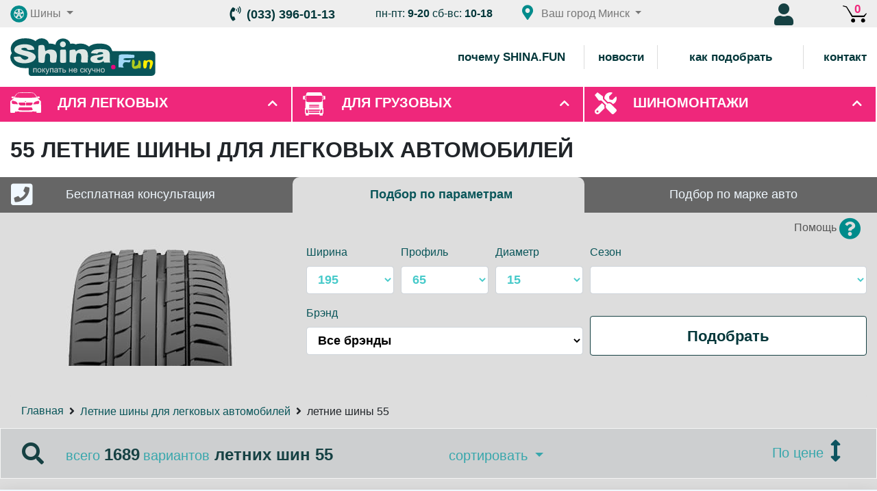

--- FILE ---
content_type: text/html; charset=UTF-8
request_url: https://shinafun.by/letnie-shiny/55/?sort=cm.rating&direction=DESC&page=19
body_size: 24221
content:
<!DOCTYPE html>
<html lang="ru">
<head>
    <meta charset="utf-8">
    <meta http-equiv="x-ua-compatible" content="ie=edge">
    <meta name="viewport" content="width=device-width, initial-scale=1, shrink-to-fit=no">
    <meta name="theme-color" content="#fafafa">
        <meta name="yandex-verification" content="f0c848503d954ac0" />

         

     <meta name="description" content="Хотите купить летние шины 55 для вашего автомобиля? Мы предлагаем вам огромный выбор, приемлемые цены, удобный поиск и доставку во все города Беларуси.">
 
    <title>    Летние шины 55 купить в Минске

</title>

        <script type="application/ld+json">
         {
             "@context": "https://schema.org",
             "@type": "BreadcrumbList",
             "itemListElement": [{
                 "@type": "ListItem",
                 "position": 1,
                 "name": "Главная",
                 "item": "https://shinafun.by"
             },{
                 "@type": "ListItem",
                 "position": 2,
                 "name": "летние шины для легковых автомобилей",
                 "item": "https://shinafun.by/letnie-shiny/"
             },{
                 "@type": "ListItem",
                 "position": 3,
                 "name": "летние шины 55 для легковых автомобилей",
                 "item": "https://shinafun.by/letnie-shiny/55/"
             }]
         }
    </script>

                <link rel="icon" sizes="48x48" href="/img/main/favicons/icon-48.png" type="image/png">
<link rel="icon" sizes="96x96" href="/img/main/favicons/icon-96.png" type="image/png">
<link rel="icon" sizes="144x144" href="/img/main/favicons/icon-144.png" type="image/png">
<link rel="icon" sizes="192x192" href="/img/main/favicons/icon-192.png" type="image/png">
<link rel="apple-touch-icon" sizes="57x57" href="/img/main/favicons/apple-touch-icon-57.png" type="image/png">
<link rel="apple-touch-icon" sizes="60x60" href="/img/main/favicons/apple-touch-icon-60.png" type="image/png">
<link rel="apple-touch-icon" sizes="72x72" href="/img/main/favicons/apple-touch-icon-72.png" type="image/png">
<link rel="apple-touch-icon" sizes="76x76" href="/img/main/favicons/apple-touch-icon-76.png" type="image/png">
<link rel="apple-touch-icon" sizes="114x114" href="/img/main/favicons/apple-touch-icon-114.png" type="image/png">
<link rel="apple-touch-icon" sizes="120x120" href="/img/main/favicons/apple-touch-icon-120.png" type="image/png">
<link rel="apple-touch-icon" sizes="152x152" href="/img/main/favicons/apple-touch-icon-152.png" type="image/png">
<link rel="apple-touch-icon" sizes="167x167" href="/img/main/favicons/apple-touch-icon-167.png" type="image/png">
<link rel="apple-touch-icon" sizes="180x180" href="/img/main/favicons/apple-touch-icon-180.png" type="image/png">

<link rel="preload" href="/slick/fonts/slick.woff" as="font" type="font/woff" crossorigin="anonymous">
<link rel="stylesheet" href="https://stackpath.bootstrapcdn.com/bootstrap/4.3.1/css/bootstrap.min.css" integrity="sha384-ggOyR0iXCbMQv3Xipma34MD+dH/1fQ784/j6cY/iJTQUOhcWr7x9JvoRxT2MZw1T" crossorigin="anonymous">
<link rel="stylesheet" href="https://use.fontawesome.com/releases/v5.8.1/css/all.css" integrity="sha384-50oBUHEmvpQ+1lW4y57PTFmhCaXp0ML5d60M1M7uH2+nqUivzIebhndOJK28anvf" crossorigin="anonymous">

<link rel="stylesheet" href="/css/normalize.css">
<link rel="stylesheet" href="/css/main.css">
<link rel="stylesheet" type="text/css" href="/slick/slick.css"/>
<!--Add the new slick-theme.css if you want the default styling-->
<link rel="stylesheet" type="text/css" href="/slick/slick-theme.css"/>
<link rel="stylesheet" href="/css/custom.css">
<link rel="stylesheet" href="/css/breakpoints.css"/>
    

    <link rel="stylesheet" href="/css/product.css">
</head>
<body>
<!--[if lte IE 9]>
<p class="browserupgrade">You are using an <strong>outdated</strong> browser. Please <a href="https://browsehappy.com/">upgrade your browser</a> to improve your experience and security.</p>
<![endif]-->

<header>
    <!--Top row menu on large screen devices-->
<div class="d-none d-lg-block header-top-row">
    <div class="container">
        <div class="row">
            <div class="col-lg-4 col-xl-3">
                                <nav class="navbar navbar-expand-lg navbar-light">
                    <ul class="navbar-nav mr-auto">
                        <li class="nav-item dropdown">
                            <a class="nav-link dropdown-toggle" href="#" id="navbarDropdownInfo" role="button" data-toggle="dropdown" aria-haspopup="true" aria-expanded="false">
                                <img alt="шина лого" src="/img/main/wheel-logo-dark-cyan-v2.png" class="wheel">
                                <span>Шины</span>
                            </a>
                            <div class="dropdown-menu" aria-labelledby="navbarDropdownInfo">
                                <a class="dropdown-item" href="/shiny-po-proizvoditelju/">
                                    <i class="fas fa-2x fa-lg fa-sort-alpha-down"></i>
                                    Шины по брэнду
                                </a>
                                <a class="dropdown-item" href="/otzyvy-o-shinah/">
                                    <i class="fas fa-2x fa-lg fa-comments"></i>
                                    Отзывы о шинах
                                </a>
                            </div>
                        </li>
                    </ul>
                </nav>
            </div>
            <div class="col-lg-3 col-xl-2">
                <a href="tel:8-033-396-01-13" class="header-top-phone__link user__link">
                    <i class="fas fa-lg fa-phone-volume"></i>
                    <span class="header-top-phone__link-text font-weight-bold">(033) 396-01-13</span></a>
            </div>
            <div class="d-none d-xl-block col-xl-2">
                пн-пт: <span class="font-weight-bold">9-20</span> сб-вс: <span class="font-weight-bold">10-18</span>
            </div>
            <div class="col-lg-3 text-center">
                                <nav class="navbar navbar-expand-lg navbar-light">
                        <ul class="navbar-nav mr-auto">
                            <li class="nav-item dropdown">
                                <a class="nav-link dropdown-toggle" href="#" id="navbarDropdown" role="button" data-toggle="dropdown" aria-haspopup="true" aria-expanded="false">
                                    <i class="fas fa-lg fa-map-marker-alt color-dark-cyan pr-2"></i> Ваш город <span id="customerCity">Минск</span>
                                </a>
                            </li>
                        </ul>
                </nav>
            </div>
            <div class="col-lg-1 user__link text-right">
                <a class="header-user" href="/user/authorization/">
                    <i class="fas fa-2x fa-user"></i>
                </a>
            </div>
            <div class="col-lg-1 text-right">
                <a href="/shopping/cart" class="header-top-basket__link user__link">
                    <img alt="basket" src="/img/basket.svg" id="cart_main_header_big" width="35" height="25">
                    <span class="header-basket-count">0</span>
                </a>
            </div>
        </div>
    </div>
</div>
<!--/Top row menu on large screen devices-->
<!--Top row menu on small screen devices-->
<div class="d-lg-none d-block header-top-row">
    <div class="container">
        <div class="row">
            <div class="col-8">
                <a href="tel:6868686" class="header-top-phone__link header__link">
                                        <img alt="mts logo" class="lazyload" id="mts_logo_red_quad" data-src="/img/mtsLogo.svg" width="21" height="21">
                    <span class="header-top-phone__link-text font-weight-bold">(033) 396-01-13</span></a>
            </div>
            <div class="col-2 header__link text-right">
                <a class="header-user" href="/user/authorization/">
                    <i class="fas fa-lg fa-user"></i>
                </a>
            </div>
            <div class="col-2 text-right">
                <a href="/shopping/cart" class="header-top-basket__link header__link">
                    <img alt="basket" src="/img/basket.svg" id="cart_main_header" width="35" height="25">
                    <span class="header-basket-count">0</span>
                </a>
            </div>
        </div>
    </div>
</div>
<!--/Top row menu on small screen devices-->

    <div class="city-container d-none">
    <div class="main">Минская область</div>
    <ul class="ul-flex-city">
                    <li>
                <a onclick="return setCity(this)" data-city-id="1" class="" href ="#">
                                        Березино
                                    </a>
            </li>
                    <li>
                <a onclick="return setCity(this)" data-city-id="2" class="" href ="#">
                                        Большевик
                                    </a>
            </li>
                    <li>
                <a onclick="return setCity(this)" data-city-id="3" class="" href ="#">
                                        Большой Тростенец
                                    </a>
            </li>
                    <li>
                <a onclick="return setCity(this)" data-city-id="4" class="" href ="#">
                                        Борисов
                                    </a>
            </li>
                    <li>
                <a onclick="return setCity(this)" data-city-id="5" class="" href ="#">
                                        Боровляны
                                    </a>
            </li>
                    <li>
                <a onclick="return setCity(this)" data-city-id="6" class="" href ="#">
                                        Вилейка
                                    </a>
            </li>
                    <li>
                <a onclick="return setCity(this)" data-city-id="7" class="" href ="#">
                                        Воложин
                                    </a>
            </li>
                    <li>
                <a onclick="return setCity(this)" data-city-id="8" class="" href ="#">
                                        Гатово
                                    </a>
            </li>
                    <li>
                <a onclick="return setCity(this)" data-city-id="9" class="" href ="#">
                                        Городище
                                    </a>
            </li>
                    <li>
                <a onclick="return setCity(this)" data-city-id="10" class="" href ="#">
                                        Дзержинск
                                    </a>
            </li>
                    <li>
                <a onclick="return setCity(this)" data-city-id="11" class="" href ="#">
                                        Дружный
                                    </a>
            </li>
                    <li>
                <a onclick="return setCity(this)" data-city-id="12" class="" href ="#">
                                        Ждановичи
                                    </a>
            </li>
                    <li>
                <a onclick="return setCity(this)" data-city-id="13" class="" href ="#">
                                        Жодино
                                    </a>
            </li>
                    <li>
                <a onclick="return setCity(this)" data-city-id="14" class="" href ="#">
                                        Замосточье
                                    </a>
            </li>
                    <li>
                <a onclick="return setCity(this)" data-city-id="15" class="" href ="#">
                                        Заславль
                                    </a>
            </li>
                    <li>
                <a onclick="return setCity(this)" data-city-id="16" class="" href ="#">
                                        Зеленый Бор
                                    </a>
            </li>
                    <li>
                <a onclick="return setCity(this)" data-city-id="17" class="" href ="#">
                                        Клецк
                                    </a>
            </li>
                    <li>
                <a onclick="return setCity(this)" data-city-id="18" class="" href ="#">
                                        Колодищи
                                    </a>
            </li>
                    <li>
                <a onclick="return setCity(this)" data-city-id="19" class="" href ="#">
                                        Копище
                                    </a>
            </li>
                    <li>
                <a onclick="return setCity(this)" data-city-id="20" class="" href ="#">
                                        Копыль
                                    </a>
            </li>
                    <li>
                <a onclick="return setCity(this)" data-city-id="21" class="" href ="#">
                                        Красное
                                    </a>
            </li>
                    <li>
                <a onclick="return setCity(this)" data-city-id="22" class="" href ="#">
                                        Крупки
                                    </a>
            </li>
                    <li>
                <a onclick="return setCity(this)" data-city-id="23" class="" href ="#">
                                        Лесковка
                                    </a>
            </li>
                    <li>
                <a onclick="return setCity(this)" data-city-id="24" class="" href ="#">
                                        Лесной
                                    </a>
            </li>
                    <li>
                <a onclick="return setCity(this)" data-city-id="25" class="" href ="#">
                                        Логойск
                                    </a>
            </li>
                    <li>
                <a onclick="return setCity(this)" data-city-id="26" class="" href ="#">
                                        Лошница
                                    </a>
            </li>
                    <li>
                <a onclick="return setCity(this)" data-city-id="27" class="" href ="#">
                                        Любань
                                    </a>
            </li>
                    <li>
                <a onclick="return setCity(this)" data-city-id="28" class="" href ="#">
                                        Марьина Горка
                                    </a>
            </li>
                    <li>
                <a onclick="return setCity(this)" data-city-id="29" class="" href ="#">
                                        Мачулищи
                                    </a>
            </li>
                    <li>
                <a onclick="return setCity(this)" data-city-id="30" class="" href ="#">
                                        Михановичи
                                    </a>
            </li>
                    <li>
                <a onclick="return setCity(this)" data-city-id="31" class="" href ="#">
                                        Молодечно
                                    </a>
            </li>
                    <li>
                <a onclick="return setCity(this)" data-city-id="32" class="" href ="#">
                                        Мядель
                                    </a>
            </li>
                    <li>
                <a onclick="return setCity(this)" data-city-id="33" class="" href ="#">
                                        Нарочь
                                    </a>
            </li>
                    <li>
                <a onclick="return setCity(this)" data-city-id="34" class="" href ="#">
                                        Несвиж
                                    </a>
            </li>
                    <li>
                <a onclick="return setCity(this)" data-city-id="35" class="" href ="#">
                                        Озеро
                                    </a>
            </li>
                    <li>
                <a onclick="return setCity(this)" data-city-id="36" class="" href ="#">
                                        Острошицкий городок
                                    </a>
            </li>
                    <li>
                <a onclick="return setCity(this)" data-city-id="37" class="" href ="#">
                                        Плещеницы
                                    </a>
            </li>
                    <li>
                <a onclick="return setCity(this)" data-city-id="38" class="" href ="#">
                                        Привольный
                                    </a>
            </li>
                    <li>
                <a onclick="return setCity(this)" data-city-id="39" class="" href ="#">
                                        Прилуки
                                    </a>
            </li>
                    <li>
                <a onclick="return setCity(this)" data-city-id="40" class="" href ="#">
                                        Пуховичи
                                    </a>
            </li>
                    <li>
                <a onclick="return setCity(this)" data-city-id="41" class="" href ="#">
                                        Радошковичи
                                    </a>
            </li>
                    <li>
                <a onclick="return setCity(this)" data-city-id="42" class="" href ="#">
                                        Раков
                                    </a>
            </li>
                    <li>
                <a onclick="return setCity(this)" data-city-id="43" class="" href ="#">
                                        Ратомка
                                    </a>
            </li>
                    <li>
                <a onclick="return setCity(this)" data-city-id="44" class="" href ="#">
                                        Руденск
                                    </a>
            </li>
                    <li>
                <a onclick="return setCity(this)" data-city-id="45" class="" href ="#">
                                        Самохваловичи
                                    </a>
            </li>
                    <li>
                <a onclick="return setCity(this)" data-city-id="46" class="" href ="#">
                                        Сеница
                                    </a>
            </li>
                    <li>
                <a onclick="return setCity(this)" data-city-id="47" class="" href ="#">
                                        Слобода
                                    </a>
            </li>
                    <li>
                <a onclick="return setCity(this)" data-city-id="48" class="" href ="#">
                                        Слуцк
                                    </a>
            </li>
                    <li>
                <a onclick="return setCity(this)" data-city-id="49" class="" href ="#">
                                        Смиловичи
                                    </a>
            </li>
                    <li>
                <a onclick="return setCity(this)" data-city-id="50" class="" href ="#">
                                        Смолевичи
                                    </a>
            </li>
                    <li>
                <a onclick="return setCity(this)" data-city-id="51" class="" href ="#">
                                        Снов
                                    </a>
            </li>
                    <li>
                <a onclick="return setCity(this)" data-city-id="52" class="" href ="#">
                                        Сокол
                                    </a>
            </li>
                    <li>
                <a onclick="return setCity(this)" data-city-id="53" class="" href ="#">
                                        Солигорск
                                    </a>
            </li>
                    <li>
                <a onclick="return setCity(this)" data-city-id="54" class="" href ="#">
                                        Станьково
                                    </a>
            </li>
                    <li>
                <a onclick="return setCity(this)" data-city-id="55" class="" href ="#">
                                        Старобин
                                    </a>
            </li>
                    <li>
                <a onclick="return setCity(this)" data-city-id="56" class="" href ="#">
                                        Старые Дороги
                                    </a>
            </li>
                    <li>
                <a onclick="return setCity(this)" data-city-id="57" class="" href ="#">
                                        Столбцы
                                    </a>
            </li>
                    <li>
                <a onclick="return setCity(this)" data-city-id="58" class="" href ="#">
                                        Узда
                                    </a>
            </li>
                    <li>
                <a onclick="return setCity(this)" data-city-id="59" class="" href ="#">
                                        Фаниполь
                                    </a>
            </li>
                    <li>
                <a onclick="return setCity(this)" data-city-id="60" class="" href ="#">
                                        Хатежино
                                    </a>
            </li>
                    <li>
                <a onclick="return setCity(this)" data-city-id="61" class="" href ="#">
                                        Червень
                                    </a>
            </li>
                    <li>
                <a onclick="return setCity(this)" data-city-id="62" class="" href ="#">
                                        Чисть
                                    </a>
            </li>
                    <li>
                <a onclick="return setCity(this)" data-city-id="173" class="" href ="#">
                                            <strong>
                                        Минск
                                            </strong>
                                    </a>
            </li>
            </ul>
    <div class="main">Брестская область</div>
    <ul class="ul-flex-city">
                    <li>
                <a onclick="return setCity(this)" data-city-id="63" class="" href ="#">
                                            Барановичи
                                        </a>
            </li>
                    <li>
                <a onclick="return setCity(this)" data-city-id="64" class="" href ="#">
                                            Белоозерск
                                        </a>
            </li>
                    <li>
                <a onclick="return setCity(this)" data-city-id="65" class="" href ="#">
                                            Береза
                                        </a>
            </li>
                    <li>
                <a onclick="return setCity(this)" data-city-id="66" class="" href ="#">
                                            Высокое
                                        </a>
            </li>
                    <li>
                <a onclick="return setCity(this)" data-city-id="67" class="" href ="#">
                                            Ганцевичи
                                        </a>
            </li>
                    <li>
                <a onclick="return setCity(this)" data-city-id="68" class="" href ="#">
                                            Давид-Городок
                                        </a>
            </li>
                    <li>
                <a onclick="return setCity(this)" data-city-id="69" class="" href ="#">
                                            Дрогичин
                                        </a>
            </li>
                    <li>
                <a onclick="return setCity(this)" data-city-id="70" class="" href ="#">
                                            Жабинка
                                        </a>
            </li>
                    <li>
                <a onclick="return setCity(this)" data-city-id="71" class="" href ="#">
                                            Иваново
                                        </a>
            </li>
                    <li>
                <a onclick="return setCity(this)" data-city-id="72" class="" href ="#">
                                            Ивацевичи
                                        </a>
            </li>
                    <li>
                <a onclick="return setCity(this)" data-city-id="73" class="" href ="#">
                                            Каменец
                                        </a>
            </li>
                    <li>
                <a onclick="return setCity(this)" data-city-id="74" class="" href ="#">
                                            Кобрин
                                        </a>
            </li>
                    <li>
                <a onclick="return setCity(this)" data-city-id="75" class="" href ="#">
                                            Коссово
                                        </a>
            </li>
                    <li>
                <a onclick="return setCity(this)" data-city-id="76" class="" href ="#">
                                            Лунинец
                                        </a>
            </li>
                    <li>
                <a onclick="return setCity(this)" data-city-id="77" class="" href ="#">
                                            Ляховичи
                                        </a>
            </li>
                    <li>
                <a onclick="return setCity(this)" data-city-id="78" class="" href ="#">
                                            Малорита
                                        </a>
            </li>
                    <li>
                <a onclick="return setCity(this)" data-city-id="79" class="" href ="#">
                                            Микашевичи
                                        </a>
            </li>
                    <li>
                <a onclick="return setCity(this)" data-city-id="80" class="" href ="#">
                                            Пинск
                                        </a>
            </li>
                    <li>
                <a onclick="return setCity(this)" data-city-id="81" class="" href ="#">
                                            Пружаны
                                        </a>
            </li>
                    <li>
                <a onclick="return setCity(this)" data-city-id="82" class="" href ="#">
                                            Ружаны
                                        </a>
            </li>
                    <li>
                <a onclick="return setCity(this)" data-city-id="83" class="" href ="#">
                                            Скоки
                                        </a>
            </li>
                    <li>
                <a onclick="return setCity(this)" data-city-id="84" class="" href ="#">
                                            Столин
                                        </a>
            </li>
                    <li>
                <a onclick="return setCity(this)" data-city-id="85" class="" href ="#">
                                            Чернавчицы
                                        </a>
            </li>
                    <li>
                <a onclick="return setCity(this)" data-city-id="175" class="" href ="#">
                                        <strong>
                                                Брест
                                            </strong>
                                    </a>
            </li>
            </ul>
    <div class="main">Витебская область</div>
    <ul class="ul-flex-city">
                    <li>
                <a onclick="return setCity(this)" data-city-id="86" class="" href ="#">
                                            Барань
                                        </a>
            </li>
                    <li>
                <a onclick="return setCity(this)" data-city-id="87" class="" href ="#">
                                            Бешенковичи
                                        </a>
            </li>
                    <li>
                <a onclick="return setCity(this)" data-city-id="88" class="" href ="#">
                                            Болбасово
                                        </a>
            </li>
                    <li>
                <a onclick="return setCity(this)" data-city-id="89" class="" href ="#">
                                            Браслав
                                        </a>
            </li>
                    <li>
                <a onclick="return setCity(this)" data-city-id="90" class="" href ="#">
                                            Верхнедвинск
                                        </a>
            </li>
                    <li>
                <a onclick="return setCity(this)" data-city-id="91" class="" href ="#">
                                            Ветрино
                                        </a>
            </li>
                    <li>
                <a onclick="return setCity(this)" data-city-id="92" class="" href ="#">
                                            Глубокое
                                        </a>
            </li>
                    <li>
                <a onclick="return setCity(this)" data-city-id="93" class="" href ="#">
                                            Городок
                                        </a>
            </li>
                    <li>
                <a onclick="return setCity(this)" data-city-id="94" class="" href ="#">
                                            Дисна
                                        </a>
            </li>
                    <li>
                <a onclick="return setCity(this)" data-city-id="95" class="" href ="#">
                                            Докшицы
                                        </a>
            </li>
                    <li>
                <a onclick="return setCity(this)" data-city-id="96" class="" href ="#">
                                            Дубровно
                                        </a>
            </li>
                    <li>
                <a onclick="return setCity(this)" data-city-id="97" class="" href ="#">
                                            Коханово
                                        </a>
            </li>
                    <li>
                <a onclick="return setCity(this)" data-city-id="98" class="" href ="#">
                                            Лепель
                                        </a>
            </li>
                    <li>
                <a onclick="return setCity(this)" data-city-id="99" class="" href ="#">
                                            Лиозно
                                        </a>
            </li>
                    <li>
                <a onclick="return setCity(this)" data-city-id="100" class="" href ="#">
                                            Миоры
                                        </a>
            </li>
                    <li>
                <a onclick="return setCity(this)" data-city-id="101" class="" href ="#">
                                            Новолукомль
                                        </a>
            </li>
                    <li>
                <a onclick="return setCity(this)" data-city-id="102" class="" href ="#">
                                            Новополоцк
                                        </a>
            </li>
                    <li>
                <a onclick="return setCity(this)" data-city-id="103" class="" href ="#">
                                            Орша
                                        </a>
            </li>
                    <li>
                <a onclick="return setCity(this)" data-city-id="104" class="" href ="#">
                                            Полоцк
                                        </a>
            </li>
                    <li>
                <a onclick="return setCity(this)" data-city-id="105" class="" href ="#">
                                            Поставы
                                        </a>
            </li>
                    <li>
                <a onclick="return setCity(this)" data-city-id="106" class="" href ="#">
                                            Россоны
                                        </a>
            </li>
                    <li>
                <a onclick="return setCity(this)" data-city-id="107" class="" href ="#">
                                            Сенно
                                        </a>
            </li>
                    <li>
                <a onclick="return setCity(this)" data-city-id="108" class="" href ="#">
                                            Толочин
                                        </a>
            </li>
                    <li>
                <a onclick="return setCity(this)" data-city-id="109" class="" href ="#">
                                            Ушачи
                                        </a>
            </li>
                    <li>
                <a onclick="return setCity(this)" data-city-id="110" class="" href ="#">
                                            Чашники
                                        </a>
            </li>
                    <li>
                <a onclick="return setCity(this)" data-city-id="111" class="" href ="#">
                                            Шарковщина
                                        </a>
            </li>
                    <li>
                <a onclick="return setCity(this)" data-city-id="112" class="" href ="#">
                                            Шумилино
                                        </a>
            </li>
                    <li>
                <a onclick="return setCity(this)" data-city-id="176" class="" href ="#">
                                        <strong>
                                                Витебск
                                            </strong>
                                    </a>
            </li>
            </ul>
    <div class="main">Гомельская область</div>
    <ul class="ul-flex-city">
                    <li>
                <a onclick="return setCity(this)" data-city-id="113" class="" href ="#">
                                            Бобровичи
                                        </a>
            </li>
                    <li>
                <a onclick="return setCity(this)" data-city-id="114" class="" href ="#">
                                            Буда-Кошелево
                                        </a>
            </li>
                    <li>
                <a onclick="return setCity(this)" data-city-id="115" class="" href ="#">
                                            Василевичи
                                        </a>
            </li>
                    <li>
                <a onclick="return setCity(this)" data-city-id="116" class="" href ="#">
                                            Ветка
                                        </a>
            </li>
                    <li>
                <a onclick="return setCity(this)" data-city-id="117" class="" href ="#">
                                            Добруш
                                        </a>
            </li>
                    <li>
                <a onclick="return setCity(this)" data-city-id="118" class="" href ="#">
                                            Ельск
                                        </a>
            </li>
                    <li>
                <a onclick="return setCity(this)" data-city-id="119" class="" href ="#">
                                            Житковичи
                                        </a>
            </li>
                    <li>
                <a onclick="return setCity(this)" data-city-id="120" class="" href ="#">
                                            Жлобин
                                        </a>
            </li>
                    <li>
                <a onclick="return setCity(this)" data-city-id="121" class="" href ="#">
                                            Калинковичи
                                        </a>
            </li>
                    <li>
                <a onclick="return setCity(this)" data-city-id="122" class="" href ="#">
                                            Корма
                                        </a>
            </li>
                    <li>
                <a onclick="return setCity(this)" data-city-id="123" class="" href ="#">
                                            Костюковка
                                        </a>
            </li>
                    <li>
                <a onclick="return setCity(this)" data-city-id="124" class="" href ="#">
                                            Лельчицы
                                        </a>
            </li>
                    <li>
                <a onclick="return setCity(this)" data-city-id="125" class="" href ="#">
                                            Ленинский
                                        </a>
            </li>
                    <li>
                <a onclick="return setCity(this)" data-city-id="126" class="" href ="#">
                                            Лоев
                                        </a>
            </li>
                    <li>
                <a onclick="return setCity(this)" data-city-id="127" class="" href ="#">
                                            Мозырь
                                        </a>
            </li>
                    <li>
                <a onclick="return setCity(this)" data-city-id="128" class="" href ="#">
                                            Наровля
                                        </a>
            </li>
                    <li>
                <a onclick="return setCity(this)" data-city-id="129" class="" href ="#">
                                            Октябрьский
                                        </a>
            </li>
                    <li>
                <a onclick="return setCity(this)" data-city-id="130" class="" href ="#">
                                            Петриков
                                        </a>
            </li>
                    <li>
                <a onclick="return setCity(this)" data-city-id="131" class="" href ="#">
                                            Речица
                                        </a>
            </li>
                    <li>
                <a onclick="return setCity(this)" data-city-id="132" class="" href ="#">
                                            Рогачев
                                        </a>
            </li>
                    <li>
                <a onclick="return setCity(this)" data-city-id="133" class="" href ="#">
                                            Светлогорск
                                        </a>
            </li>
                    <li>
                <a onclick="return setCity(this)" data-city-id="134" class="" href ="#">
                                            Туров
                                        </a>
            </li>
                    <li>
                <a onclick="return setCity(this)" data-city-id="135" class="" href ="#">
                                            Хойники
                                        </a>
            </li>
                    <li>
                <a onclick="return setCity(this)" data-city-id="136" class="" href ="#">
                                            Чечерск
                                        </a>
            </li>
                    <li>
                <a onclick="return setCity(this)" data-city-id="177" class="" href ="#">
                                        <strong>
                                                Гомель
                                            </strong>
                                    </a>
            </li>
            </ul>
    <div class="main">Гродненская область</div>
    <ul class="ul-flex-city">
                    <li>
                <a onclick="return setCity(this)" data-city-id="137" class="" href ="#">
                                            Березовка
                                        </a>
            </li>
                    <li>
                <a onclick="return setCity(this)" data-city-id="138" class="" href ="#">
                                            Волковыск
                                        </a>
            </li>
                    <li>
                <a onclick="return setCity(this)" data-city-id="139" class="" href ="#">
                                            Вороново
                                        </a>
            </li>
                    <li>
                <a onclick="return setCity(this)" data-city-id="140" class="" href ="#">
                                            Дятлово
                                        </a>
            </li>
                    <li>
                <a onclick="return setCity(this)" data-city-id="141" class="" href ="#">
                                            Зельва
                                        </a>
            </li>
                    <li>
                <a onclick="return setCity(this)" data-city-id="142" class="" href ="#">
                                            Ивье
                                        </a>
            </li>
                    <li>
                <a onclick="return setCity(this)" data-city-id="143" class="" href ="#">
                                            Кореличи
                                        </a>
            </li>
                    <li>
                <a onclick="return setCity(this)" data-city-id="144" class="" href ="#">
                                            Лида
                                        </a>
            </li>
                    <li>
                <a onclick="return setCity(this)" data-city-id="145" class="" href ="#">
                                            Мир
                                        </a>
            </li>
                    <li>
                <a onclick="return setCity(this)" data-city-id="146" class="" href ="#">
                                            Мосты
                                        </a>
            </li>
                    <li>
                <a onclick="return setCity(this)" data-city-id="147" class="" href ="#">
                                            Новогрудок
                                        </a>
            </li>
                    <li>
                <a onclick="return setCity(this)" data-city-id="148" class="" href ="#">
                                            Островец
                                        </a>
            </li>
                    <li>
                <a onclick="return setCity(this)" data-city-id="149" class="" href ="#">
                                            Ошмяны
                                        </a>
            </li>
                    <li>
                <a onclick="return setCity(this)" data-city-id="150" class="" href ="#">
                                            Свислочь
                                        </a>
            </li>
                    <li>
                <a onclick="return setCity(this)" data-city-id="151" class="" href ="#">
                                            Скидель
                                        </a>
            </li>
                    <li>
                <a onclick="return setCity(this)" data-city-id="152" class="" href ="#">
                                            Слоним
                                        </a>
            </li>
                    <li>
                <a onclick="return setCity(this)" data-city-id="153" class="" href ="#">
                                            Сморгонь
                                        </a>
            </li>
                    <li>
                <a onclick="return setCity(this)" data-city-id="154" class="" href ="#">
                                            Щучин
                                        </a>
            </li>
                    <li>
                <a onclick="return setCity(this)" data-city-id="178" class="" href ="#">
                                        <strong>
                                                Гродно
                                            </strong>
                                    </a>
            </li>
            </ul>
    <div class="main">Могилевская область</div>
    <ul class="ul-flex-city">
                    <li>
                <a onclick="return setCity(this)" data-city-id="155" class="" href ="#">
                                            Белыничи
                                        </a>
            </li>
                    <li>
                <a onclick="return setCity(this)" data-city-id="156" class="" href ="#">
                                            Бобруйск
                                        </a>
            </li>
                    <li>
                <a onclick="return setCity(this)" data-city-id="157" class="" href ="#">
                                            Боровка
                                        </a>
            </li>
                    <li>
                <a onclick="return setCity(this)" data-city-id="158" class="" href ="#">
                                            Быхов
                                        </a>
            </li>
                    <li>
                <a onclick="return setCity(this)" data-city-id="159" class="" href ="#">
                                            Глуск
                                        </a>
            </li>
                    <li>
                <a onclick="return setCity(this)" data-city-id="160" class="" href ="#">
                                            Горки
                                        </a>
            </li>
                    <li>
                <a onclick="return setCity(this)" data-city-id="161" class="" href ="#">
                                            Кировск
                                        </a>
            </li>
                    <li>
                <a onclick="return setCity(this)" data-city-id="162" class="" href ="#">
                                            Климовичи
                                        </a>
            </li>
                    <li>
                <a onclick="return setCity(this)" data-city-id="163" class="" href ="#">
                                            Кличев
                                        </a>
            </li>
                    <li>
                <a onclick="return setCity(this)" data-city-id="164" class="" href ="#">
                                            Костюковичи
                                        </a>
            </li>
                    <li>
                <a onclick="return setCity(this)" data-city-id="165" class="" href ="#">
                                            Кричев
                                        </a>
            </li>
                    <li>
                <a onclick="return setCity(this)" data-city-id="166" class="" href ="#">
                                            Круглое
                                        </a>
            </li>
                    <li>
                <a onclick="return setCity(this)" data-city-id="167" class="" href ="#">
                                            Мстиславль
                                        </a>
            </li>
                    <li>
                <a onclick="return setCity(this)" data-city-id="168" class="" href ="#">
                                            Осиповичи
                                        </a>
            </li>
                    <li>
                <a onclick="return setCity(this)" data-city-id="169" class="" href ="#">
                                            Славгород
                                        </a>
            </li>
                    <li>
                <a onclick="return setCity(this)" data-city-id="170" class="" href ="#">
                                            Чаусы
                                        </a>
            </li>
                    <li>
                <a onclick="return setCity(this)" data-city-id="171" class="" href ="#">
                                            Чериков
                                        </a>
            </li>
                    <li>
                <a onclick="return setCity(this)" data-city-id="172" class="" href ="#">
                                            Шклов
                                        </a>
            </li>
                    <li>
                <a onclick="return setCity(this)" data-city-id="174" class="" href ="#">
                                        <strong>
                                                Могилев
                                            </strong>
                                    </a>
            </li>
            </ul>
</div>
    <div class="container">
        <!--Logo and menu for large and extra large screens-->
<div class="d-none d-lg-block">
    <div class="row py-3">
        <div class="col-lg-4 col-xl-6 text-left">
            <div class="logo-container">
                <a href="/">
                    <img alt="Shinafun.by logo" src="/img/main/_shina-fun-logo-v2-5dcd47c486cf2.svg">
                </a>
            </div>
        </div>
        <div class="col-lg-3 col-xl-2 header-middle-item">
            <a href="/article/stati/shiny-online">
                почему SHINA.FUN
            </a>
        </div>
        <div class="col-lg-1 col-xl-1 header-middle-item">
            <a href="/articles/novosti/">
                новости
            </a>
        </div>
        <div class="col-lg-2 col-xl-2 header-middle-item">
            <a href="/article/novosti/kak-pravilno-podobrat-shiny/">
                как подобрать
            </a>
        </div>
        <div class="col-lg-1 col-xl-1 text-right header-middle-item border-0">
            <a href="/">
                контакт
            </a>
        </div>
    </div>
</div>
<!--/Logo and menu for large and extra large screens-->
<!--Logo and menu for small screens-->
<div class="d-block d-lg-none">
    <div class="row">
        <div class="col-12">
            <nav class="navbar navbar-collapsed navbar-light">
                <a class="navbar-brand" href="/">
                    <div class="logo-container">
                        <div class="logo-container">
                            <img alt="Shinafun.by logo" class="lazyload" data-src="/img/logo4.svg">
                        </div>
                    </div>
                </a>
                <button class="navbar-toggler" type="button" data-toggle="collapse" data-target="#navbarSupportedContent" aria-controls="navbarSupportedContent" aria-expanded="false" aria-label="Toggle navigation">
                    <span class="navbar-toggler-icon"></span>
                </button>

                <div class="collapse navbar-collapse" id="navbarSupportedContent">
                    <ul class="navbar-nav mr-auto">
                        <li class="nav-item active">
                            <a class="nav-link" href="/article/stati/shiny-online">
                                почему SHINA.FUN
                            </a>
                        </li>
                        <li class="nav-item">
                            <a class="nav-link" href="/articles/novosti/">
                                новости
                            </a>
                        </li>
                        <li class="nav-item">
                            <a class="nav-link" href="/article/novosti/kak-pravilno-podobrat-shiny/">
                                как подобрать
                            </a>
                        </li>
                        <li class="nav-item">
                            <a class="nav-link" href="/">
                                контакт
                            </a>
                        </li>
                    </ul>
                </div>
            </nav>
        </div>
    </div>
</div>
<!--/Logo and menu for small screens-->
        <!--Middle menu for large screees-->
<div class="d-none d-lg-block">
    <div class="row js-header-bottom">
        <div class="col-lg-4 py-2 header-bottom-item" id="header-bottom-item-1">
            <a href="#" class="">
                <img alt="passenger car logo" src="/img/car-icon-bmw.svg">
                <span class="header-bottom-text align-top">Для легковых</span>
                <div class="text-right menu-chevron d-inline-block">
                    <i class="fas fa-chevron-up"></i>
                </div>
            </a>
            <div class="header-bottom-item-content d-none">
                <ul>
                    <li>
                        <a class="py-2" href="/letnie-shiny/">
                            <strong>летние шины</strong>
                        </a>
                    </li>
                    <li>
                        <a class="py-2" href="/zimnie-shiny/">
                            <strong>зимние шины</strong>
                        </a>
                    </li>
                    <li>
                        <a class="py-2" href="/vsesezonnye-shiny/">
                            <strong>всесезонные шины</strong>
                        </a>
                    </li>
                </ul>
            </div>
        </div>
        <div class="col-lg-4 py-2 header-bottom-item" id="header-bottom-item-2">
            <a href="#">
                <img alt="truck icon" src="/img/truck-icon.svg" width="33" height="34">
                <span class="header-bottom-text align-top">Для грузовых</span>
                <div class="text-right menu-chevron d-inline-block">
                    <i class="fas fa-chevron-up"></i>
                </div>
            </a>
            <div class="header-bottom-item-content d-none">
                <ul>
                    <li>
                        <a class="py-2" href="#">
                            <strong>Шины</strong>
                        </a>
                    </li>
                    <li>
                        <a class="py-2" href="#">
                            <strong>Диски</strong>
                        </a>
                    </li>
                </ul>
            </div>
        </div>
        <div class="col-lg-4 py-2 py-2 header-bottom-item" id="header-bottom-item-3">
            <a href="#">
                <i class="fas fa-2x fa-tools"></i>
                <span class="header-bottom-text align-top">Шиномонтажи</span>
                <div class="text-right menu-chevron d-inline-block">
                    <i class="fas fa-chevron-up"></i>
                </div>
            </a>
            <div class="header-bottom-item-content d-none">
                <ul>
                    <li>
                        <a class="py-2" href="#">
                            <strong>Шины</strong>
                        </a>
                    </li>
                    <li>
                        <a class="py-2" href="#">
                            <strong>Диски</strong>
                        </a>
                    </li>
                </ul>
            </div>
        </div>
    </div>
</div>
<!--/Middle menu for large screees-->
    </div>
</header>

    

<main>
        <div class="d-none d-md-block m-2"></div>
    <!--Tabs title for large screen here-->
    <div class="d-none d-xl-block container">
        <h1 class="text-uppercase">55 летние шины для легковых автомобилей</h1>
        <div class="row">
            <div class="col-lg-12 p-0">
                <ul class="nav nav-tabs" id="myTabXL" role="tablist">
                    <li class="nav-item tab-title">
                        <a class="nav-link" id="call-tabXL" data-toggle="tab" href="#callXL" role="tab" aria-controls="contact" aria-selected="false">
                            <div class="tab-table-cell">
                                <i class="fas fa-2x fa-phone-square"></i>
                            </div>
                            <div class="tab-table-cell pl-5">
                                Бесплатная консультация
                            </div>
                        </a>
                    </li>
                    <li class="nav-item tab-title text-center">
                        <a class="nav-link active" id="param-tabXL" data-toggle="tab" href="#tyre-paramXL" role="tab" aria-controls="home" aria-selected="true">
                            <div class="tab-table-cell pl-2">
                                Подбор по параметрам
                            </div>
                        </a>
                    </li>
                    <li class="nav-item tab-title text-center">
                        <a class="nav-link" id="make-tabXL" data-toggle="tab" href="#tyre-by-carXL" role="tab" aria-controls="contact" aria-selected="false">
                            <div class="tab-table-cell pl-2">
                                Подбор по марке авто
                            </div>
                        </a>
                    </li>
                </ul>
            </div>
        </div>
    </div>
    <!--/Tabs title for large screen-->
    <!--Tabs title for small and medium screens here-->
    <div class="d-block d-xl-none container">
        <h2>летние шины для легковых автомобилей</h2>
        <div class="row">
            <div class="col-lg-12 p-0">
                <ul class="nav nav-tabs" id="myTab" role="tablist">
                    <li class="d-none d-md-block nav-item tab-title">
                        <a class="nav-link" id="call-tab" data-toggle="tab" href="#call" role="tab" aria-controls="contact" aria-selected="false">
                            <div class="tab-table-cell">
                                <i class="fas fa-2x fa-phone-square"></i>
                            </div>
                            <div class="tab-table-cell pl-5">
                                Бесплатная консультация
                            </div>
                        </a>
                    </li>
                    <li class="nav-item tab-title text-center">
                        <a class="nav-link active" id="param-tab" data-toggle="tab" href="#tyre-param" role="tab" aria-controls="home" aria-selected="true">
                            <div class="tab-table-cell pl-2">
                                Подбор по параметрам
                            </div>
                        </a>
                    </li>
                    <li class="nav-item tab-title text-center">
                        <a class="nav-link" id="make-tab" data-toggle="tab" href="#tyre-by-car" role="tab" aria-controls="contact" aria-selected="false">
                            <div class="tab-table-cell pl-2">
                                Подбор по марке авто
                            </div>
                        </a>
                    </li>
                </ul>
            </div>
        </div>
    </div>
    <!--/Tabs title for small and medium screens-->
    <!--Tabs content for small and medium screens here-->
    <div class="d-xl-none d-block container">
        <div class="row row-param">
            <div class="col-0 col-lg-12">
                <div class="tab-content" id="myTabContent">
                    <div class="tab-help-row p-2">
                        <a href="#">
                            Помощь
                            <i class="fas fa-2x fa-question-circle a-dark-cyan"></i>
                        </a>
                    </div>
                    <div class="tab-pane fade" id="call" role="tabpanel" aria-labelledby="profile-tab">
                        <div class="row pl-2">
                            <div class="col-lg-4 phone-image p-0"></div>
                            <div class="col-lg-8">
                                <form>
                                    <div class="form-row">
                                        <div class="form-group col-lg-6">
                                            <label for="input_back_call">Ваш номер телефона</label>
                                            <div>
                                                <span class="country-code pt-2">+375</span>
                                                <input class="form-control js-mask-input--phone" id="input_back_call" type="tel" aria-describedby="callHelp" value="" placeholder="(__) ___-__-__" maxlength="14">
                                            </div>
                                            <small id="callHelp" class="form-text text-muted">Код оператора без нуля. Например, 29, 33, 44</small>
                                        </div>
                                        <div class="form-group col-lg-6">
                                            <label for="input_customer_name">Как к Вам обращаться</label>
                                            <input class="form-control" id="input_customer_name" type="text" value="" placeholder="Ваше имя">
                                        </div>
                                        <div class="form-group col-md-12">
                                            <button type="submit" class="btn form-control header-call-button mt-3">Заказать</button>
                                        </div>
                                    </div>
                                </form>
                            </div>
                        </div>
                    </div>
                    <div class="tab-pane fade show active" id="tyre-param" role="tabpanel" aria-labelledby="home-tab">
                        <div class="row pl-2">
                            <div class="col-lg-4 tyre-image p-0"></div>
                            <div class="col-lg-8">
                                <!-- Car tyre search form for small and medium devices here -->
                                <form name="carTyreSearchSmallScreen" action="/poisk-shin/">
                                    <input type="hidden" name="variationIdSmallScreen" id="variationIdSmallScreen" value="0">
                                    <div class="form-row">
                                        <div class="form-group col-md-2">
                                            <label for="widthSmallScreen">Ширина</label>
                                            <select name="carTyreWidthSmallScreen" id="widthSmallScreen" class="form-control">
                                            </select>
                                        </div>
                                        <div class="form-group col-md-2">
                                            <label for="aspectRatioSmallScreen">Профиль</label>
                                            <select name="carTyreAspectRatioSmallScreen" class="form-control" id="aspectRatioSmallScreen">
                                            </select>
                                        </div>
                                        <div class="form-group col-md-2">
                                            <label for="diameterSmallScreen">Диаметр</label>
                                            <select name="carTyreDiameterSmallScreen" class="form-control" id="diameterSmallScreen">
                                            </select>
                                        </div>
                                        <div class="form-group col-md-6">
                                            <label for="seasonSmallScreen">Сезон</label>
                                            <select name="seasonSmallScreen" class="form-control" id="seasonSmallScreen">
                                                <option class="option" value="1">Лето</option>
                                                <option class="option" value="2">Зима</option>
                                                <option class="option" value="3">Всесезонные</option>
                                            </select>
                                        </div>
                                        <div class="form-group col-md-6">
                                            <label for="brandSmallScreen">Брэнд</label>
                                            <select name="carTyreBrandSmallScreen" class="form-control" id="brandSmallScreen">
                                                <option class="option" value="all">Все брэнды</option>
                                            </select>
                                        </div>
                                        <div class="form-group col-md-6">
                                            <button type="submit" class="btn form-control header-param-button mt-3">Подобрать</button>
                                        </div>
                                    </div>
                                </form>
                                <!-- /Car tyre search form for small and medium devices -->
                            </div>
                        </div>
                    </div>
                    <div class="tab-pane fade show" id="tyre-by-car" role="tabpanel" aria-labelledby="tyre-by-car-tab">
                        <div class="row pl-2">
                            <div class="col-lg-4 car-image p-0"></div>
                            <div class="col-lg-8">
                                <!-- Car tyre by car search form for small and medium devices -->
                                <form name="tyre-search-by-car">
                                    <div class="form-row">
                                        <div class="form-group col-md-4">
                                            <label for="fitCarBrandSmall">Марка</label>
                                            <select name="fitCarBrandSmall" id="fitCarBrandSmall" class="form-control fit-car-brand">
                                                <option value="0" selected="selected">Выберите</option>
                                                                                                    <option value="1">Acura</option>
                                                                                                    <option value="2">Alfa Romeo</option>
                                                                                                    <option value="3">Alpine</option>
                                                                                                    <option value="5">Aston Martin</option>
                                                                                                    <option value="6">Audi</option>
                                                                                                    <option value="12">Bentley</option>
                                                                                                    <option value="13">BMW</option>
                                                                                                    <option value="14">BMW Alpina</option>
                                                                                                    <option value="16">Bugatti</option>
                                                                                                    <option value="17">Buick</option>
                                                                                                    <option value="19">Cadillac</option>
                                                                                                    <option value="20">Changan</option>
                                                                                                    <option value="22">Chery</option>
                                                                                                    <option value="23">Chevrolet</option>
                                                                                                    <option value="24">Chrysler</option>
                                                                                                    <option value="26">Citroën</option>
                                                                                                    <option value="27">Cupra</option>
                                                                                                    <option value="28">Dacia</option>
                                                                                                    <option value="29">Daewoo</option>
                                                                                                    <option value="30">Daihatsu</option>
                                                                                                    <option value="31">Datsun</option>
                                                                                                    <option value="33">Dodge</option>
                                                                                                    <option value="34">Dongfeng</option>
                                                                                                    <option value="35">DS</option>
                                                                                                    <option value="45">Ferrari</option>
                                                                                                    <option value="46">Fiat</option>
                                                                                                    <option value="50">Ford</option>
                                                                                                    <option value="51">Foton</option>
                                                                                                    <option value="56">GAZ</option>
                                                                                                    <option value="57">Geely</option>
                                                                                                    <option value="58">Genesis</option>
                                                                                                    <option value="60">GMC</option>
                                                                                                    <option value="62">Great Wall</option>
                                                                                                    <option value="64">Haval</option>
                                                                                                    <option value="68">Honda</option>
                                                                                                    <option value="71">Hummer</option>
                                                                                                    <option value="72">Hyundai</option>
                                                                                                    <option value="73">Infiniti</option>
                                                                                                    <option value="74">Isuzu</option>
                                                                                                    <option value="75">Iveco</option>
                                                                                                    <option value="76">JAC</option>
                                                                                                    <option value="77">Jaguar</option>
                                                                                                    <option value="78">Jeep</option>
                                                                                                    <option value="82">Kia</option>
                                                                                                    <option value="84">LADA</option>
                                                                                                    <option value="85">Lamborghini</option>
                                                                                                    <option value="86">Lancia</option>
                                                                                                    <option value="87">Land Rover</option>
                                                                                                    <option value="88">Landwind</option>
                                                                                                    <option value="89">LDV</option>
                                                                                                    <option value="91">Lexus</option>
                                                                                                    <option value="92">Lifan</option>
                                                                                                    <option value="93">Lincoln</option>
                                                                                                    <option value="94">Lotus</option>
                                                                                                    <option value="99">Maserati</option>
                                                                                                    <option value="101">Mazda</option>
                                                                                                    <option value="102">McLaren</option>
                                                                                                    <option value="103">Mercedes-Benz</option>
                                                                                                    <option value="104">Mercury</option>
                                                                                                    <option value="106">MINI</option>
                                                                                                    <option value="107">Mitsubishi</option>
                                                                                                    <option value="110">Nissan</option>
                                                                                                    <option value="111">Oldsmobile</option>
                                                                                                    <option value="112">Opel</option>
                                                                                                    <option value="115">Peugeot</option>
                                                                                                    <option value="116">Plymouth</option>
                                                                                                    <option value="118">Pontiac</option>
                                                                                                    <option value="119">Porsche</option>
                                                                                                    <option value="120">Proton</option>
                                                                                                    <option value="124">Ram</option>
                                                                                                    <option value="125">Ravon</option>
                                                                                                    <option value="128">Renault</option>
                                                                                                    <option value="132">Rolls-Royce</option>
                                                                                                    <option value="133">Rover</option>
                                                                                                    <option value="134">Saab</option>
                                                                                                    <option value="137">Seat</option>
                                                                                                    <option value="138">Skoda</option>
                                                                                                    <option value="139">Smart</option>
                                                                                                    <option value="141">SsangYong</option>
                                                                                                    <option value="142">Subaru</option>
                                                                                                    <option value="143">Suzuki</option>
                                                                                                    <option value="144">TagAZ</option>
                                                                                                    <option value="145">Tata</option>
                                                                                                    <option value="146">Tesla</option>
                                                                                                    <option value="147">Toyota</option>
                                                                                                    <option value="148">UAZ</option>
                                                                                                    <option value="150">VAZ</option>
                                                                                                    <option value="153">Volkswagen</option>
                                                                                                    <option value="154">Volvo</option>
                                                                                                    <option value="160">ZAZ</option>
                                                                                                    <option value="162">Zotye</option>
                                                                                            </select>
                                        </div>
                                        <div class="form-group col-md-4">
                                            <label for="fitCarModelSmall">Модель</label>
                                            <select name="fitCarModelSmall" id="fitCarModelSmall" class="form-control fit-car-model" disabled="disabled">
                                                <option value="0">Выберите</option>
                                            </select>
                                        </div>
                                        <div class="form-group col-md-4">
                                            <label for="fitCarYearSmall">Год</label>
                                            <select name="fitCarYearSmall" id="fitCarYearSmall" class="form-control fit-car-year" disabled="disabled">
                                                <option value="0">Выберите</option>
                                            </select>
                                        </div>
                                        <div class="form-group col-md-8">
                                            <label for="fitCarModelEquipmentSmall">Тип</label>
                                            <select name="fitCarModelEquipmentSmall" id="fitCarModelEquipmentSmall" class="form-control fit-car-model-equipment" disabled="disabled">
                                                <option value="0">Выберите</option>
                                            </select>
                                        </div>
                                        <div class="form-group col-md-4">
                                            <button disabled="disabled" type="submit" class="btn form-control header-param-button mt-3 button-search-by-car">Подобрать</button>
                                        </div>
                                    </div>
                                </form>
                                <!-- /Car tyre by car search form for small and medium devices -->
                            </div>
                        </div>
                    </div>
                </div>
            </div>
        </div>
        <div class="row">
            <div class="col tiresAndRimsSmall d-none">
                <div class="car-title-small text-center">
                </div>
                <!-- Nav tabs select by car -->
                <div class="card text-center mt-3">
                    <div class="card-header pb-0 border-bottom-0">
                        <ul class="nav nav-tabs">
                            <li class="nav-item">
                                <a class="nav-link active" data-toggle="tab" href="#tyresSmall"><i class="fas fa-list-ul"></i> Шины</a>
                            </li>
                            <li class="nav-item">
                                <a class="nav-link" data-toggle="tab" href="#rimsSmall"><i class="fas fa-list-ul"></i> Диски</a>
                            </li>
                            <li class="nav-item">
                                <a class="nav-link" data-toggle="tab" href="#infoSmall"><i class="fas fa-info"></i> Данные</a>
                            </li>
                        </ul>
                    </div>
                    <!-- Tab panes -->
                    <div class="card-body">
                        <div class="tab-content">
                            <div class="tab-pane active" id="tyresSmall">
                                <ul class="list-group list-group-flush list-tyres-small">
                                </ul>
                            </div>
                            <div class="tab-pane fade" id="rimsSmall">
                                <ul class="list-group list-group-flush list-rims-small">
                                </ul>
                            </div>
                            <div class="tab-pane fade" id="infoSmall">
                                <h3></h3>
                                <h4></h4>
                                <ul class="list-group list-group-flush list-info-small">
                                </ul>
                            </div>
                        </div>
                    </div>
                </div>
            </div>
        </div>
        <div class="row row-additional pb-3">
            <div class="col-6 col-lg-3 text-center pt-3">
                <a class="additional" href="#">
                    <div>
                        <i class="fas fa-4x fa-shield-alt"></i>
                    </div>
                    <div>Гарантия</div>
                </a>
            </div>
            <div class="col-6 col-lg-3 text-center pt-3">
                <a class="additional" href="#">
                    <div>
                        <i class="fas fa-4x fa-truck-loading"></i>
                    </div>
                    <div>Бесплатная доставка</div>
                </a>
            </div>
            <div class="col-6 col-lg-3 text-center pt-3">
                <a class="additional" href="#">
                    <div>
                        <i class="fas fa-4x fa-user-tag"></i>
                    </div>
                    <div>Накопительная система</div>
                </a>
            </div>
            <div class="col-6 col-lg-3 text-center pt-3">
                <a class="additional" href="#">
                    <div>
                        <i class="far fa-4x fa-clock"></i>
                    </div>
                    <div>Рассрочка</div>
                </a>
            </div>
        </div>
    </div>
    <!--/Tabs content for for small and medium screens-->
    <!--Tabs content on large screen here-->
    <div class="d-xl-block d-none container">
        <div class="row row-param">
            <div class="col-0 col-lg-12">
                <div class="tab-content" id="myTabContentXL">
                    <div class="tab-help-row p-2">
                        <a href="#">
                            Помощь
                            <i class="fas fa-2x fa-question-circle a-dark-cyan"></i>
                        </a>
                    </div>
                    <div class="tab-pane fade" id="callXL" role="tabpanel" aria-labelledby="profile-tab">
                        <div class="row pl-2">
                            <div class="col-lg-4 phone-image p-0"></div>
                            <div class="col-lg-8">
                                <form>
                                    <div class="form-row">
                                        <div class="form-group col-lg-6">
                                            <label for="input_back_call">Ваш номер телефона</label>
                                            <div>
                                                <span class="country-code pt-2">+375</span>
                                                <input class="form-control js-mask-input--phone" id="input_back_callXL" type="tel" aria-describedby="callHelp" value="" placeholder="(__) ___-__-__" maxlength="14">
                                            </div>
                                            <small id="callHelpXL" class="form-text text-muted">Код оператора без нуля. Например, 29, 33, 44</small>
                                        </div>
                                        <div class="form-group col-lg-6">
                                            <label for="input_customer_name">Как к Вам обращаться</label>
                                            <input class="form-control" id="input_customer_nameXL" type="text" value="" placeholder="Ваше имя">
                                        </div>
                                        <div class="form-group col-md-12">
                                            <button type="submit" class="btn form-control header-call-button mt-3">Заказать</button>
                                        </div>
                                    </div>
                                </form>
                            </div>
                        </div>
                    </div>
                    <div class="tab-pane fade show active" id="tyre-paramXL" role="tabpanel" aria-labelledby="home-tab">
                        <div class="row pl-2">
                            <div class="col-lg-4 tyre-image p-0"></div>
                            <div class="col-lg-8">
                                <form name="carTyreSearchBigScreen" action="/poisk-shin/">
                                    <input type="hidden" name="variationIdBigScreen" id="variationIdBigScreen" value="10">
                                    <input type="hidden" name="seasonIdBigScreen" id="seasonIdBigScreen" value="0">
                                    <input type="hidden" name="brandIdBigScreen" id="brandIdBigScreen" value="all">
                                    <div class="form-row">
                                        <div class="form-group col-md-2">
                                            <label for="widthBigScreen">Ширина</label>
                                            <select name="carTyreWidthBigScreen" id="widthBigScreen" class="form-control">
                                            </select>
                                        </div>
                                        <div class="form-group col-md-2">
                                            <label for="aspectRatioBigScreen">Профиль</label>
                                            <select name="carTyreAspectRatioBigScreen" class="form-control" id="aspectRatioBigScreen">
                                            </select>
                                        </div>
                                        <div class="form-group col-md-2">
                                            <label for="diameterBigScreen">Диаметр</label>
                                            <select name="carTyreDiameterBigScreen" class="form-control" id="diameterBigScreen">
                                            </select>
                                        </div>
                                        <div class="form-group col-md-6">
                                            <label for="seasonBigScreen">Сезон</label>
                                            <select name="seasonBigScreen" class="form-control" id="seasonBigScreen">
                                                <option class="option" value="1">Лето</option>
                                                <option class="option" value="2">Зима</option>
                                                <option class="option" value="3">Всесезонные</option>
                                            </select>
                                        </div>
                                        <div class="form-group col-md-6">
                                            <label for="brandBigScreen">Брэнд</label>
                                            <select name="carTyreBrandBigScreen" class="form-control" id="brandBigScreen">
                                                <option value="all">Все брэнды</option>
                                            </select>
                                        </div>
                                        <div class="form-group col-md-6">
                                            <button id="buttonBigScreen" disabled="disabled" type="submit" class="btn form-control header-param-button mt-3">Подобрать</button>
                                        </div>
                                    </div>

                                </form>
                            </div>
                        </div>
                    </div>
                    <div class="tab-pane fade show" id="tyre-by-carXL" role="tabpanel" aria-labelledby="tyre-by-car-tab">
                        <div class="row tyre-by-car">
                            <div class="col-lg-4 car-image car-title p-0"></div>
                            <div class="col-lg-8">
                                <form name="carTyreSearchBigScreenBySize" action="/poisk-shin-po-razmeru/">
                                    <input type="hidden" value="" name="fitCarWidth" id="fitCarWidth" class="fit-car-width">
                                    <input type="hidden" value="" name="fitCarAspectRatio" id="fitCarAspectRatio" class="fit-car-aspect-ratio">
                                    <input type="hidden" value="" name="fitCarDiameter" id="fitCarDiameter" class="fit-car-diameter">
                                    <input type="hidden" value="" name="fitCarLoadIndex" id="fitCarLoadIndex" class="fit-car-load-index">
                                    <input type="hidden" value="" name="fitCarSpeedRating" id="fitCarSpeedRating" class="fit-car-speed-rating">
                                    <div class="form-row">
                                        <div class="form-group col-md-4">
                                            <label for="fitCarBrand">Марка</label>
                                            <select name="fitCarBrand" id="fitCarBrand" class="form-control fit-car-brand">
                                                <option value="0" selected="selected">Выберите</option>
                                                                                                    <option value="1">Acura</option>
                                                                                                    <option value="2">Alfa Romeo</option>
                                                                                                    <option value="3">Alpine</option>
                                                                                                    <option value="5">Aston Martin</option>
                                                                                                    <option value="6">Audi</option>
                                                                                                    <option value="12">Bentley</option>
                                                                                                    <option value="13">BMW</option>
                                                                                                    <option value="14">BMW Alpina</option>
                                                                                                    <option value="16">Bugatti</option>
                                                                                                    <option value="17">Buick</option>
                                                                                                    <option value="19">Cadillac</option>
                                                                                                    <option value="20">Changan</option>
                                                                                                    <option value="22">Chery</option>
                                                                                                    <option value="23">Chevrolet</option>
                                                                                                    <option value="24">Chrysler</option>
                                                                                                    <option value="26">Citroën</option>
                                                                                                    <option value="27">Cupra</option>
                                                                                                    <option value="28">Dacia</option>
                                                                                                    <option value="29">Daewoo</option>
                                                                                                    <option value="30">Daihatsu</option>
                                                                                                    <option value="31">Datsun</option>
                                                                                                    <option value="33">Dodge</option>
                                                                                                    <option value="34">Dongfeng</option>
                                                                                                    <option value="35">DS</option>
                                                                                                    <option value="45">Ferrari</option>
                                                                                                    <option value="46">Fiat</option>
                                                                                                    <option value="50">Ford</option>
                                                                                                    <option value="51">Foton</option>
                                                                                                    <option value="56">GAZ</option>
                                                                                                    <option value="57">Geely</option>
                                                                                                    <option value="58">Genesis</option>
                                                                                                    <option value="60">GMC</option>
                                                                                                    <option value="62">Great Wall</option>
                                                                                                    <option value="64">Haval</option>
                                                                                                    <option value="68">Honda</option>
                                                                                                    <option value="71">Hummer</option>
                                                                                                    <option value="72">Hyundai</option>
                                                                                                    <option value="73">Infiniti</option>
                                                                                                    <option value="74">Isuzu</option>
                                                                                                    <option value="75">Iveco</option>
                                                                                                    <option value="76">JAC</option>
                                                                                                    <option value="77">Jaguar</option>
                                                                                                    <option value="78">Jeep</option>
                                                                                                    <option value="82">Kia</option>
                                                                                                    <option value="84">LADA</option>
                                                                                                    <option value="85">Lamborghini</option>
                                                                                                    <option value="86">Lancia</option>
                                                                                                    <option value="87">Land Rover</option>
                                                                                                    <option value="88">Landwind</option>
                                                                                                    <option value="89">LDV</option>
                                                                                                    <option value="91">Lexus</option>
                                                                                                    <option value="92">Lifan</option>
                                                                                                    <option value="93">Lincoln</option>
                                                                                                    <option value="94">Lotus</option>
                                                                                                    <option value="99">Maserati</option>
                                                                                                    <option value="101">Mazda</option>
                                                                                                    <option value="102">McLaren</option>
                                                                                                    <option value="103">Mercedes-Benz</option>
                                                                                                    <option value="104">Mercury</option>
                                                                                                    <option value="106">MINI</option>
                                                                                                    <option value="107">Mitsubishi</option>
                                                                                                    <option value="110">Nissan</option>
                                                                                                    <option value="111">Oldsmobile</option>
                                                                                                    <option value="112">Opel</option>
                                                                                                    <option value="115">Peugeot</option>
                                                                                                    <option value="116">Plymouth</option>
                                                                                                    <option value="118">Pontiac</option>
                                                                                                    <option value="119">Porsche</option>
                                                                                                    <option value="120">Proton</option>
                                                                                                    <option value="124">Ram</option>
                                                                                                    <option value="125">Ravon</option>
                                                                                                    <option value="128">Renault</option>
                                                                                                    <option value="132">Rolls-Royce</option>
                                                                                                    <option value="133">Rover</option>
                                                                                                    <option value="134">Saab</option>
                                                                                                    <option value="137">Seat</option>
                                                                                                    <option value="138">Skoda</option>
                                                                                                    <option value="139">Smart</option>
                                                                                                    <option value="141">SsangYong</option>
                                                                                                    <option value="142">Subaru</option>
                                                                                                    <option value="143">Suzuki</option>
                                                                                                    <option value="144">TagAZ</option>
                                                                                                    <option value="145">Tata</option>
                                                                                                    <option value="146">Tesla</option>
                                                                                                    <option value="147">Toyota</option>
                                                                                                    <option value="148">UAZ</option>
                                                                                                    <option value="150">VAZ</option>
                                                                                                    <option value="153">Volkswagen</option>
                                                                                                    <option value="154">Volvo</option>
                                                                                                    <option value="160">ZAZ</option>
                                                                                                    <option value="162">Zotye</option>
                                                                                            </select>
                                        </div>
                                        <div class="form-group col-md-4">
                                            <label for="fitCarModel">Модель</label>
                                            <select name="fitCarModel" id="fitCarModel" class="form-control fit-car-model" disabled="disabled">
                                                <option value="0">Выберите</option>
                                            </select>
                                        </div>
                                        <div class="form-group col-md-4">
                                            <label for="fitCarYear">Год</label>
                                            <select name="fitCarYear" id="fitCarYear" class="form-control fit-car-year" disabled="disabled">
                                                <option value="0">Выберите</option>
                                            </select>
                                        </div>
                                        <div class="form-group col-md-8">
                                            <label for="fitCarModelEquipment">Тип</label>
                                            <select name="fitCarModelEquipment" id="fitCarModelEquipment" class="form-control fit-car-model-equipment" disabled="disabled">
                                                <option value="0">Выберите</option>
                                            </select>
                                        </div>
                                        <div class="form-group col-md-4">
                                            <button disabled=disabled type="submit" class="btn form-control header-param-button mt-3 button-search-by-car">Подобрать</button>
                                        </div>
                                    </div>
                                </form>
                            </div>
                        </div>
                    </div>
                </div>
            </div>
        </div>
        <div class="row">
            <div class="col tiresAndRims d-none">
                <!-- Nav tabs select by car -->
                <div class="card text-center mt-3">
                    <div class="card-header pb-0 border-bottom-0">
                        <ul class="nav nav-tabs">
                            <li class="nav-item">
                                <a class="nav-link active" data-toggle="tab" href="#tyres"><i class="fas fa-list-ul"></i> Шины</a>
                            </li>
                            <li class="nav-item">
                                <a class="nav-link" data-toggle="tab" href="#rims"><i class="fas fa-list-ul"></i> Диски</a>
                            </li>
                            <li class="nav-item">
                                <a class="nav-link" data-toggle="tab" href="#info"><i class="fas fa-info"></i> Общая информация</a>
                            </li>
                        </ul>
                    </div>
                    <!-- Tab panes -->
                    <div class="card-body">
                        <div class="tab-content">
                            <div class="tab-pane active" id="tyres">
                                <ul class="list-group list-group-flush list-tyres">
                                </ul>
                            </div>
                            <div class="tab-pane fade" id="rims">
                                <ul class="list-group list-group-flush list-rims">
                                </ul>
                            </div>
                            <div class="tab-pane fade" id="info">
                                <h3></h3>
                                <h4></h4>
                                <ul class="list-group list-group-flush list-info">
                                </ul>
                            </div>
                        </div>
                    </div>
                </div>
            </div>
        </div>
    </div>
    <!--/Tabs content for large screen-->

    <!--Main content here-->
    <section class="main-container search-result-container" id="anchor">
        <div class="container container-search-announce">
            <!--Search results announce for medium and larger screens here-->
            <div class="d-none d-md-block">
                                    <div class="row">
                        <div class="col bg-e9ecef">
                            <ol class="breadcrumb bg-e9ecef">
                                <li class="breadcrumb-item"><a href="/">Главная</a></li>
                                <li class="breadcrumb-item"><a href="/letnie-shiny/">Летние шины для легковых автомобилей</a></li>
                                <li class="breadcrumb-item">летние шины 55</li>
                            </ol>
                        </div>
                    </div>
                                <div class="row p-3 search-announce">
                    <div class="col-sm-8 col-lg-6 pt-1">
                        <i class="fas fa-lg fa-search"></i>
                                                    <span>всего </span>1689<span>вариантов</span>
                                                            летних шин 55
                                                                        </div>
                    <div class="col col-lg-2 text-right sortable-container-button">
                        <nav class="navbar navbar-expand-lg navbar-light">
                            <ul class="navbar-nav mr-auto mt-2">
                                <li class="nav-item dropdown">
                                    <a class="nav-link dropdown-toggle" href="#" id="navbarDropdownFilter" role="button" data-toggle="dropdown" aria-haspopup="true" aria-expanded="false">
                                        сортировать
                                    </a>
                                    <div class="dropdown-menu" aria-labelledby="navbarDropdownFilter">
                                        <a class="desc" href="/letnie-shiny/55/?sort=cm.rating&amp;direction=asc&amp;page=1" title="по популярности">по популярности</a>

                                        <a class="sortable" href="/letnie-shiny/55/?sort=cm.year&amp;direction=DESC&amp;page=1" title="по новинкам">по новинкам</a>

                                        <a class="sortable" href="/letnie-shiny/55/?sort=cm.id&amp;direction=DESC&amp;page=1" title="по модели">по модели</a>

                                        <a class="sortable" href="/letnie-shiny/55/?sort=ct.price&amp;direction=DESC&amp;page=1" title="по цене">по цене</a>

                                        <a class="sortable" href="/letnie-shiny/55/?sort=cm.reviewsCount&amp;direction=DESC&amp;page=1" title="по количеству отзывов">по количеству отзывов</a>

                                    </div>
                                </li>
                            </ul>
                        </nav>
                    </div>
                    <div class="col-sm-4 col-lg-4 text-right sortable-container">
                        <span>По цене</span>
                        <a class="sortable" href="/letnie-shiny/55/?sort=ct.price&amp;direction=DESC&amp;page=1" title=""></a>

                    </div>
                </div>
            </div>
            <!--/Search results announce for medium and larger screens-->
            <!--Search results announce for small screens here-->
            <div class="d-block d-md-none">
                <div class="row p-3 search-announce">
                    <div class="col-12 col-sm-7">
                        <i class="fas fa-lg fa-search"></i>
                        <span>всего </span>1689<span>вариантов</span>
                                                    летних шин
                                            </div>
                    <div class="col-12 col-sm-5 text-right sortable-container">
                        <span>сортировать</span>
                        <a class="sortable" href="/letnie-shiny/55/?sort=ct.price&amp;direction=DESC&amp;page=1" title=""></a>

                    </div>
                </div>
            </div>
            <!--/Search results for small screens announce-->
            <!--Search results here-->
                            <div class="row product-row mt-3">
                    <div class="col-sm-6 col-md-4 col-lg-3 product-image">
                                                <a href="/shiny/altenzo/sports-navigator_24/235-55-r19-105w_53/">
                            <h3 class="text-center"><strong>Altenzo</strong><br>Sports Navigator W105</h3>
                        </a>
                                                    <i class="fas fa-2x fa-sun align-top"></i>
                                                <!--Item image here-->
                                                    <a href="/shiny/altenzo/sports-navigator_24/235-55-r19-105w_53/">
                                <img class="product-image product-image-1" src="/img/product/shina-altenzo-sports-navigator-5d5fc58fea0a7.jpeg" alt="шина Altenzo Sports Navigator">
                            </a>
                                                <!-- /Item image -->
                    </div>
                    <div class="col-sm-6 col-md-3 col-lg-4">
                        <div class="stock">
                                                        Наличие: <i class="fas fa-lg fa-check-square"></i>
                            <div class="d-none d-sm-block d-md-none size">размер: <strong>235 / 55 R19</strong></div>
                        </div>
                                                <div class="row bg-white">
                            <div class="col-6 col-sm-12 price-label">
                                <i class="fas fa-tag"></i>
                                <span class="price">814</span><span class="coins"><sup>97</sup></span><span class="currency">руб.</span>
                            </div>
                            <div class="col-6 d-block d-sm-none label-for-small-screens">
                                <div class="item-small-screen-row">235/55 R19</div>
                                <div class="a-aqua">
                                                                            Лето <i class="fas fa fa-sun align-top"></i>
                                                                    </div>
                            </div>
                        </div>

                        <div>
                            <form>
                                <div class="form-row">
                                    <div class="form-group col-lg-12">
                                        <label for="select-1">количество:</label>
                                        <select class="form-control" id="select-1" name="select-1">
                                                                                            
                                                                                                                                                                                                                                                        <option value="1">1 шт.</option>
                                                                                                    <option value="2">2 шт.</option>
                                                                                                    <option value="3">3 шт.</option>
                                                                                                    <option value="4">4 шт.</option>
                                                                                                    <option value="5">5 шт.</option>
                                                                                                                                    </select>
                                    </div>
                                </div>
                                <div class="form-row">
                                    <div class="form-group col-lg-12">
                                        <button type="submit" class="btn form-control buy-button mt-3" onclick="return addToCart('tyre', 53, 814.97, 'select-1', 'product-image-1', this)">Купить</button>
                                    </div>
                                </div>
                            </form>
                        </div>
                    </div>
                    <div class="d-none d-md-block col-md-5 col-lg-5 good-behavior">
                        <div class="row good-behavior-label">
                            <div class="col-lg-12 text-center mt-2">
                                <h5>Характеристики товара</h5>
                            </div>
                        </div>
                        <div class="row bg-2">
                            <div class="col-md-6 good-behavior-item-label">
                                Размерность
                            </div>
                            <div class="col-md-6 good-behavior-item larger">
                                <strong>235/55 R19</strong>
                            </div>
                        </div>
                        <div class="row bg-1">
                            <div class="col-md-6 good-behavior-item-label">
                                Конструкция
                            </div>
                            <div class="col-md-6 good-behavior-item">
                                Радиальная
                            </div>
                        </div>
                        <div class="row bg-2">
                            <div class="col-md-6 good-behavior-item-label">
                                Сезон
                            </div>
                            <div class="col-md-6 good-behavior-item">
                                Лето
                                                                    <i class="fas fa-lg fa-sun align-middle"></i>
                                                            </div>
                        </div>
                                                <div class="row bg-1">
                            <div class="col-md-6 good-behavior-item-label">
                                Инд. нагрузки
                            </div>
                            <div class="col-md-6 good-behavior-item">
                                105
                            </div>
                        </div>
                        <div class="row bg-2">
                            <div class="col-md-6 good-behavior-item-label">
                                Инд. скорости
                            </div>
                            <div class="col-md-6 good-behavior-item">
                                W
                            </div>
                        </div>
                        <div class="row bg-1">
                            <div class="col-md-6 good-behavior-item-label">
                                RunFlat
                            </div>
                            <div class="col-md-6 good-behavior-item">
                                                                    Нет
                                                            </div>
                        </div>
                    </div>
                </div>
                            <div class="row product-row mt-3">
                    <div class="col-sm-6 col-md-4 col-lg-3 product-image">
                                                <a href="/shiny/premiorri/solazo-s-plus_1632/225-55-r16-95v_15553/">
                            <h3 class="text-center"><strong>Premiorri</strong><br>Solazo S Plus V95</h3>
                        </a>
                                                    <i class="fas fa-2x fa-sun align-top"></i>
                                                <!--Item image here-->
                                                    <a href="/shiny/premiorri/solazo-s-plus_1632/225-55-r16-95v_15553/">
                                <img class="product-image product-image-2" src="/img/product/shina-premiorri-solazo-s-plus-5d6627db3c2a2.jpeg" alt="шина Premiorri Solazo S Plus">
                            </a>
                                                <!-- /Item image -->
                    </div>
                    <div class="col-sm-6 col-md-3 col-lg-4">
                        <div class="stock">
                                                        Наличие: <i class="fas fa-lg fa-check-square"></i>
                            <div class="d-none d-sm-block d-md-none size">размер: <strong>225 / 55 R16</strong></div>
                        </div>
                                                <div class="row bg-white">
                            <div class="col-6 col-sm-12 price-label">
                                <i class="fas fa-tag"></i>
                                <span class="price">294</span><span class="coins"><sup>00</sup></span><span class="currency">руб.</span>
                            </div>
                            <div class="col-6 d-block d-sm-none label-for-small-screens">
                                <div class="item-small-screen-row">225/55 R16</div>
                                <div class="a-aqua">
                                                                            Лето <i class="fas fa fa-sun align-top"></i>
                                                                    </div>
                            </div>
                        </div>

                        <div>
                            <form>
                                <div class="form-row">
                                    <div class="form-group col-lg-12">
                                        <label for="select-2">количество:</label>
                                        <select class="form-control" id="select-2" name="select-2">
                                                                                            
                                                                                                                                                                                                                                                        <option value="1">1 шт.</option>
                                                                                                    <option value="2">2 шт.</option>
                                                                                                    <option value="3">3 шт.</option>
                                                                                                    <option value="4">4 шт.</option>
                                                                                                    <option value="5">5 шт.</option>
                                                                                                                                    </select>
                                    </div>
                                </div>
                                <div class="form-row">
                                    <div class="form-group col-lg-12">
                                        <button type="submit" class="btn form-control buy-button mt-3" onclick="return addToCart('tyre', 15553, 294.00, 'select-2', 'product-image-2', this)">Купить</button>
                                    </div>
                                </div>
                            </form>
                        </div>
                    </div>
                    <div class="d-none d-md-block col-md-5 col-lg-5 good-behavior">
                        <div class="row good-behavior-label">
                            <div class="col-lg-12 text-center mt-2">
                                <h5>Характеристики товара</h5>
                            </div>
                        </div>
                        <div class="row bg-2">
                            <div class="col-md-6 good-behavior-item-label">
                                Размерность
                            </div>
                            <div class="col-md-6 good-behavior-item larger">
                                <strong>225/55 R16</strong>
                            </div>
                        </div>
                        <div class="row bg-1">
                            <div class="col-md-6 good-behavior-item-label">
                                Конструкция
                            </div>
                            <div class="col-md-6 good-behavior-item">
                                Радиальная
                            </div>
                        </div>
                        <div class="row bg-2">
                            <div class="col-md-6 good-behavior-item-label">
                                Сезон
                            </div>
                            <div class="col-md-6 good-behavior-item">
                                Лето
                                                                    <i class="fas fa-lg fa-sun align-middle"></i>
                                                            </div>
                        </div>
                                                <div class="row bg-1">
                            <div class="col-md-6 good-behavior-item-label">
                                Инд. нагрузки
                            </div>
                            <div class="col-md-6 good-behavior-item">
                                95
                            </div>
                        </div>
                        <div class="row bg-2">
                            <div class="col-md-6 good-behavior-item-label">
                                Инд. скорости
                            </div>
                            <div class="col-md-6 good-behavior-item">
                                V
                            </div>
                        </div>
                        <div class="row bg-1">
                            <div class="col-md-6 good-behavior-item-label">
                                RunFlat
                            </div>
                            <div class="col-md-6 good-behavior-item">
                                                                    Нет
                                                            </div>
                        </div>
                    </div>
                </div>
                            <div class="row product-row mt-3">
                    <div class="col-sm-6 col-md-4 col-lg-3 product-image">
                                                <a href="/shiny/barum/bravuris-3-hm_93/225-55-r17-101y_228/">
                            <h3 class="text-center"><strong>Barum</strong><br>Bravuris 3 HM Y101</h3>
                        </a>
                                                    <i class="fas fa-2x fa-sun align-top"></i>
                                                <!--Item image here-->
                                                    <a href="/shiny/barum/bravuris-3-hm_93/225-55-r17-101y_228/">
                                <img class="product-image product-image-3" src="/img/product/shina-barum-bravuris-3-hm-5d5fcdd8585f6.jpeg" alt="шина Barum Bravuris 3 HM">
                            </a>
                                                <!-- /Item image -->
                    </div>
                    <div class="col-sm-6 col-md-3 col-lg-4">
                        <div class="stock">
                                                        Наличие: <i class="fas fa-lg fa-check-square"></i>
                            <div class="d-none d-sm-block d-md-none size">размер: <strong>225 / 55 R17</strong></div>
                        </div>
                                                <div class="row bg-white">
                            <div class="col-6 col-sm-12 price-label">
                                <i class="fas fa-tag"></i>
                                <span class="price">467</span><span class="coins"><sup>46</sup></span><span class="currency">руб.</span>
                            </div>
                            <div class="col-6 d-block d-sm-none label-for-small-screens">
                                <div class="item-small-screen-row">225/55 R17</div>
                                <div class="a-aqua">
                                                                            Лето <i class="fas fa fa-sun align-top"></i>
                                                                    </div>
                            </div>
                        </div>

                        <div>
                            <form>
                                <div class="form-row">
                                    <div class="form-group col-lg-12">
                                        <label for="select-3">количество:</label>
                                        <select class="form-control" id="select-3" name="select-3">
                                                                                            
                                                                                                                                                                                                                                                        <option value="1">1 шт.</option>
                                                                                                    <option value="2">2 шт.</option>
                                                                                                    <option value="3">3 шт.</option>
                                                                                                    <option value="4">4 шт.</option>
                                                                                                    <option value="5">5 шт.</option>
                                                                                                                                    </select>
                                    </div>
                                </div>
                                <div class="form-row">
                                    <div class="form-group col-lg-12">
                                        <button type="submit" class="btn form-control buy-button mt-3" onclick="return addToCart('tyre', 228, 467.46, 'select-3', 'product-image-3', this)">Купить</button>
                                    </div>
                                </div>
                            </form>
                        </div>
                    </div>
                    <div class="d-none d-md-block col-md-5 col-lg-5 good-behavior">
                        <div class="row good-behavior-label">
                            <div class="col-lg-12 text-center mt-2">
                                <h5>Характеристики товара</h5>
                            </div>
                        </div>
                        <div class="row bg-2">
                            <div class="col-md-6 good-behavior-item-label">
                                Размерность
                            </div>
                            <div class="col-md-6 good-behavior-item larger">
                                <strong>225/55 R17</strong>
                            </div>
                        </div>
                        <div class="row bg-1">
                            <div class="col-md-6 good-behavior-item-label">
                                Конструкция
                            </div>
                            <div class="col-md-6 good-behavior-item">
                                Радиальная
                            </div>
                        </div>
                        <div class="row bg-2">
                            <div class="col-md-6 good-behavior-item-label">
                                Сезон
                            </div>
                            <div class="col-md-6 good-behavior-item">
                                Лето
                                                                    <i class="fas fa-lg fa-sun align-middle"></i>
                                                            </div>
                        </div>
                                                <div class="row bg-1">
                            <div class="col-md-6 good-behavior-item-label">
                                Инд. нагрузки
                            </div>
                            <div class="col-md-6 good-behavior-item">
                                101
                            </div>
                        </div>
                        <div class="row bg-2">
                            <div class="col-md-6 good-behavior-item-label">
                                Инд. скорости
                            </div>
                            <div class="col-md-6 good-behavior-item">
                                Y
                            </div>
                        </div>
                        <div class="row bg-1">
                            <div class="col-md-6 good-behavior-item-label">
                                RunFlat
                            </div>
                            <div class="col-md-6 good-behavior-item">
                                                                    Нет
                                                            </div>
                        </div>
                    </div>
                </div>
                            <div class="row product-row mt-3">
                    <div class="col-sm-6 col-md-4 col-lg-3 product-image">
                                                <a href="/shiny/roadstone/n%27fera-au5_1662/205-55-r16-94w_15726/">
                            <h3 class="text-center"><strong>Roadstone</strong><br>N&#039;Fera AU5 W94</h3>
                        </a>
                                                    <i class="fas fa-2x fa-sun align-top"></i>
                                                <!--Item image here-->
                                                    <a href="/shiny/roadstone/n%27fera-au5_1662/205-55-r16-94w_15726/">
                                <img class="product-image product-image-4" src="/img/product/shina-roadstone-nfera-au5-5d662d884cf10.jpeg" alt="шина Roadstone N&#039;Fera AU5">
                            </a>
                                                <!-- /Item image -->
                    </div>
                    <div class="col-sm-6 col-md-3 col-lg-4">
                        <div class="stock">
                                                        Наличие: <i class="fas fa-lg fa-check-square"></i>
                            <div class="d-none d-sm-block d-md-none size">размер: <strong>205 / 55 R16</strong></div>
                        </div>
                                                <div class="row bg-white">
                            <div class="col-6 col-sm-12 price-label">
                                <i class="fas fa-tag"></i>
                                <span class="price">308</span><span class="coins"><sup>87</sup></span><span class="currency">руб.</span>
                            </div>
                            <div class="col-6 d-block d-sm-none label-for-small-screens">
                                <div class="item-small-screen-row">205/55 R16</div>
                                <div class="a-aqua">
                                                                            Лето <i class="fas fa fa-sun align-top"></i>
                                                                    </div>
                            </div>
                        </div>

                        <div>
                            <form>
                                <div class="form-row">
                                    <div class="form-group col-lg-12">
                                        <label for="select-4">количество:</label>
                                        <select class="form-control" id="select-4" name="select-4">
                                                                                            
                                                                                                                                                                                                                                                        <option value="1">1 шт.</option>
                                                                                                    <option value="2">2 шт.</option>
                                                                                                    <option value="3">3 шт.</option>
                                                                                                    <option value="4">4 шт.</option>
                                                                                                    <option value="5">5 шт.</option>
                                                                                                                                    </select>
                                    </div>
                                </div>
                                <div class="form-row">
                                    <div class="form-group col-lg-12">
                                        <button type="submit" class="btn form-control buy-button mt-3" onclick="return addToCart('tyre', 15726, 308.87, 'select-4', 'product-image-4', this)">Купить</button>
                                    </div>
                                </div>
                            </form>
                        </div>
                    </div>
                    <div class="d-none d-md-block col-md-5 col-lg-5 good-behavior">
                        <div class="row good-behavior-label">
                            <div class="col-lg-12 text-center mt-2">
                                <h5>Характеристики товара</h5>
                            </div>
                        </div>
                        <div class="row bg-2">
                            <div class="col-md-6 good-behavior-item-label">
                                Размерность
                            </div>
                            <div class="col-md-6 good-behavior-item larger">
                                <strong>205/55 R16</strong>
                            </div>
                        </div>
                        <div class="row bg-1">
                            <div class="col-md-6 good-behavior-item-label">
                                Конструкция
                            </div>
                            <div class="col-md-6 good-behavior-item">
                                Радиальная
                            </div>
                        </div>
                        <div class="row bg-2">
                            <div class="col-md-6 good-behavior-item-label">
                                Сезон
                            </div>
                            <div class="col-md-6 good-behavior-item">
                                Лето
                                                                    <i class="fas fa-lg fa-sun align-middle"></i>
                                                            </div>
                        </div>
                                                <div class="row bg-1">
                            <div class="col-md-6 good-behavior-item-label">
                                Инд. нагрузки
                            </div>
                            <div class="col-md-6 good-behavior-item">
                                94
                            </div>
                        </div>
                        <div class="row bg-2">
                            <div class="col-md-6 good-behavior-item-label">
                                Инд. скорости
                            </div>
                            <div class="col-md-6 good-behavior-item">
                                W
                            </div>
                        </div>
                        <div class="row bg-1">
                            <div class="col-md-6 good-behavior-item-label">
                                RunFlat
                            </div>
                            <div class="col-md-6 good-behavior-item">
                                                                    Нет
                                                            </div>
                        </div>
                    </div>
                </div>
                            <div class="row product-row mt-3">
                    <div class="col-sm-6 col-md-4 col-lg-3 product-image">
                                                <a href="/shiny/barum/bravuris-3hm-suv_87/255-55-r19-111v_399/">
                            <h3 class="text-center"><strong>Barum</strong><br>Bravuris 3HM SUV V111</h3>
                        </a>
                                                    <i class="fas fa-2x fa-sun align-top"></i>
                                                <!--Item image here-->
                                                    <a href="/shiny/barum/bravuris-3hm-suv_87/255-55-r19-111v_399/">
                                <img class="product-image product-image-5" src="/img/product/shina-barum-bravuris-3hm-suv-5d5fca3cbcdfc.jpeg" alt="шина Barum Bravuris 3HM SUV">
                            </a>
                                                <!-- /Item image -->
                    </div>
                    <div class="col-sm-6 col-md-3 col-lg-4">
                        <div class="stock">
                                                        Наличие: <i class="fas fa-lg fa-check-square"></i>
                            <div class="d-none d-sm-block d-md-none size">размер: <strong>255 / 55 R19</strong></div>
                        </div>
                                                <div class="row bg-white">
                            <div class="col-6 col-sm-12 price-label">
                                <i class="fas fa-tag"></i>
                                <span class="price">739</span><span class="coins"><sup>41</sup></span><span class="currency">руб.</span>
                            </div>
                            <div class="col-6 d-block d-sm-none label-for-small-screens">
                                <div class="item-small-screen-row">255/55 R19</div>
                                <div class="a-aqua">
                                                                            Лето <i class="fas fa fa-sun align-top"></i>
                                                                    </div>
                            </div>
                        </div>

                        <div>
                            <form>
                                <div class="form-row">
                                    <div class="form-group col-lg-12">
                                        <label for="select-5">количество:</label>
                                        <select class="form-control" id="select-5" name="select-5">
                                                                                            
                                                                                                                                                                                                                                                        <option value="1">1 шт.</option>
                                                                                                    <option value="2">2 шт.</option>
                                                                                                    <option value="3">3 шт.</option>
                                                                                                    <option value="4">4 шт.</option>
                                                                                                    <option value="5">5 шт.</option>
                                                                                                                                    </select>
                                    </div>
                                </div>
                                <div class="form-row">
                                    <div class="form-group col-lg-12">
                                        <button type="submit" class="btn form-control buy-button mt-3" onclick="return addToCart('tyre', 399, 739.41, 'select-5', 'product-image-5', this)">Купить</button>
                                    </div>
                                </div>
                            </form>
                        </div>
                    </div>
                    <div class="d-none d-md-block col-md-5 col-lg-5 good-behavior">
                        <div class="row good-behavior-label">
                            <div class="col-lg-12 text-center mt-2">
                                <h5>Характеристики товара</h5>
                            </div>
                        </div>
                        <div class="row bg-2">
                            <div class="col-md-6 good-behavior-item-label">
                                Размерность
                            </div>
                            <div class="col-md-6 good-behavior-item larger">
                                <strong>255/55 R19</strong>
                            </div>
                        </div>
                        <div class="row bg-1">
                            <div class="col-md-6 good-behavior-item-label">
                                Конструкция
                            </div>
                            <div class="col-md-6 good-behavior-item">
                                Радиальная
                            </div>
                        </div>
                        <div class="row bg-2">
                            <div class="col-md-6 good-behavior-item-label">
                                Сезон
                            </div>
                            <div class="col-md-6 good-behavior-item">
                                Лето
                                                                    <i class="fas fa-lg fa-sun align-middle"></i>
                                                            </div>
                        </div>
                                                <div class="row bg-1">
                            <div class="col-md-6 good-behavior-item-label">
                                Инд. нагрузки
                            </div>
                            <div class="col-md-6 good-behavior-item">
                                111
                            </div>
                        </div>
                        <div class="row bg-2">
                            <div class="col-md-6 good-behavior-item-label">
                                Инд. скорости
                            </div>
                            <div class="col-md-6 good-behavior-item">
                                V
                            </div>
                        </div>
                        <div class="row bg-1">
                            <div class="col-md-6 good-behavior-item-label">
                                RunFlat
                            </div>
                            <div class="col-md-6 good-behavior-item">
                                                                    Нет
                                                            </div>
                        </div>
                    </div>
                </div>
                            <div class="row product-row mt-3">
                    <div class="col-sm-6 col-md-4 col-lg-3 product-image">
                                                <a href="/shiny/roadstone/n%27blue-eco_1661/215-55-r16-93v_15821/">
                            <h3 class="text-center"><strong>Roadstone</strong><br>N&#039;Blue ECO V93</h3>
                        </a>
                                                    <i class="fas fa-2x fa-sun align-top"></i>
                                                <!--Item image here-->
                                                    <a href="/shiny/roadstone/n%27blue-eco_1661/215-55-r16-93v_15821/">
                                <img class="product-image product-image-6" src="/img/product/shina-roadstone-nblue-eco-5d662fe6562ff.jpeg" alt="шина Roadstone N&#039;Blue ECO">
                            </a>
                                                <!-- /Item image -->
                    </div>
                    <div class="col-sm-6 col-md-3 col-lg-4">
                        <div class="stock">
                                                        Наличие: <i class="fas fa-lg fa-check-square"></i>
                            <div class="d-none d-sm-block d-md-none size">размер: <strong>215 / 55 R16</strong></div>
                        </div>
                                                <div class="row bg-white">
                            <div class="col-6 col-sm-12 price-label">
                                <i class="fas fa-tag"></i>
                                <span class="price">395</span><span class="coins"><sup>79</sup></span><span class="currency">руб.</span>
                            </div>
                            <div class="col-6 d-block d-sm-none label-for-small-screens">
                                <div class="item-small-screen-row">215/55 R16</div>
                                <div class="a-aqua">
                                                                            Лето <i class="fas fa fa-sun align-top"></i>
                                                                    </div>
                            </div>
                        </div>

                        <div>
                            <form>
                                <div class="form-row">
                                    <div class="form-group col-lg-12">
                                        <label for="select-6">количество:</label>
                                        <select class="form-control" id="select-6" name="select-6">
                                                                                            
                                                                                                                                                                                                                                                        <option value="1">1 шт.</option>
                                                                                                    <option value="2">2 шт.</option>
                                                                                                    <option value="3">3 шт.</option>
                                                                                                    <option value="4">4 шт.</option>
                                                                                                    <option value="5">5 шт.</option>
                                                                                                                                    </select>
                                    </div>
                                </div>
                                <div class="form-row">
                                    <div class="form-group col-lg-12">
                                        <button type="submit" class="btn form-control buy-button mt-3" onclick="return addToCart('tyre', 15821, 395.79, 'select-6', 'product-image-6', this)">Купить</button>
                                    </div>
                                </div>
                            </form>
                        </div>
                    </div>
                    <div class="d-none d-md-block col-md-5 col-lg-5 good-behavior">
                        <div class="row good-behavior-label">
                            <div class="col-lg-12 text-center mt-2">
                                <h5>Характеристики товара</h5>
                            </div>
                        </div>
                        <div class="row bg-2">
                            <div class="col-md-6 good-behavior-item-label">
                                Размерность
                            </div>
                            <div class="col-md-6 good-behavior-item larger">
                                <strong>215/55 R16</strong>
                            </div>
                        </div>
                        <div class="row bg-1">
                            <div class="col-md-6 good-behavior-item-label">
                                Конструкция
                            </div>
                            <div class="col-md-6 good-behavior-item">
                                Радиальная
                            </div>
                        </div>
                        <div class="row bg-2">
                            <div class="col-md-6 good-behavior-item-label">
                                Сезон
                            </div>
                            <div class="col-md-6 good-behavior-item">
                                Лето
                                                                    <i class="fas fa-lg fa-sun align-middle"></i>
                                                            </div>
                        </div>
                                                <div class="row bg-1">
                            <div class="col-md-6 good-behavior-item-label">
                                Инд. нагрузки
                            </div>
                            <div class="col-md-6 good-behavior-item">
                                93
                            </div>
                        </div>
                        <div class="row bg-2">
                            <div class="col-md-6 good-behavior-item-label">
                                Инд. скорости
                            </div>
                            <div class="col-md-6 good-behavior-item">
                                V
                            </div>
                        </div>
                        <div class="row bg-1">
                            <div class="col-md-6 good-behavior-item-label">
                                RunFlat
                            </div>
                            <div class="col-md-6 good-behavior-item">
                                                                    Нет
                                                            </div>
                        </div>
                    </div>
                </div>
                            <div class="row product-row mt-3">
                    <div class="col-sm-6 col-md-4 col-lg-3 product-image">
                                                <a href="/shiny/bridgestone/ecopia-ep850_132/245-55-r19-103v_686/">
                            <h3 class="text-center"><strong>Bridgestone</strong><br>Ecopia EP850 V103</h3>
                        </a>
                                                    <i class="fas fa-2x fa-sun align-top"></i>
                                                <!--Item image here-->
                                                    <a href="/shiny/bridgestone/ecopia-ep850_132/245-55-r19-103v_686/">
                                <img class="product-image product-image-7" src="/img/product/shina-bridgestone-ecopia-ep850-5d5fd9f280f7d.jpeg" alt="шина Bridgestone Ecopia EP850">
                            </a>
                                                <!-- /Item image -->
                    </div>
                    <div class="col-sm-6 col-md-3 col-lg-4">
                        <div class="stock">
                                                        Наличие: <i class="fas fa-lg fa-check-square"></i>
                            <div class="d-none d-sm-block d-md-none size">размер: <strong>245 / 55 R19</strong></div>
                        </div>
                                                <div class="row bg-white">
                            <div class="col-6 col-sm-12 price-label">
                                <i class="fas fa-tag"></i>
                                <span class="price">1133</span><span class="coins"><sup>67</sup></span><span class="currency">руб.</span>
                            </div>
                            <div class="col-6 d-block d-sm-none label-for-small-screens">
                                <div class="item-small-screen-row">245/55 R19</div>
                                <div class="a-aqua">
                                                                            Лето <i class="fas fa fa-sun align-top"></i>
                                                                    </div>
                            </div>
                        </div>

                        <div>
                            <form>
                                <div class="form-row">
                                    <div class="form-group col-lg-12">
                                        <label for="select-7">количество:</label>
                                        <select class="form-control" id="select-7" name="select-7">
                                                                                            
                                                                                                                                                                                                                                                        <option value="1">1 шт.</option>
                                                                                                    <option value="2">2 шт.</option>
                                                                                                    <option value="3">3 шт.</option>
                                                                                                    <option value="4">4 шт.</option>
                                                                                                    <option value="5">5 шт.</option>
                                                                                                                                    </select>
                                    </div>
                                </div>
                                <div class="form-row">
                                    <div class="form-group col-lg-12">
                                        <button type="submit" class="btn form-control buy-button mt-3" onclick="return addToCart('tyre', 686, 1133.67, 'select-7', 'product-image-7', this)">Купить</button>
                                    </div>
                                </div>
                            </form>
                        </div>
                    </div>
                    <div class="d-none d-md-block col-md-5 col-lg-5 good-behavior">
                        <div class="row good-behavior-label">
                            <div class="col-lg-12 text-center mt-2">
                                <h5>Характеристики товара</h5>
                            </div>
                        </div>
                        <div class="row bg-2">
                            <div class="col-md-6 good-behavior-item-label">
                                Размерность
                            </div>
                            <div class="col-md-6 good-behavior-item larger">
                                <strong>245/55 R19</strong>
                            </div>
                        </div>
                        <div class="row bg-1">
                            <div class="col-md-6 good-behavior-item-label">
                                Конструкция
                            </div>
                            <div class="col-md-6 good-behavior-item">
                                Радиальная
                            </div>
                        </div>
                        <div class="row bg-2">
                            <div class="col-md-6 good-behavior-item-label">
                                Сезон
                            </div>
                            <div class="col-md-6 good-behavior-item">
                                Лето
                                                                    <i class="fas fa-lg fa-sun align-middle"></i>
                                                            </div>
                        </div>
                                                <div class="row bg-1">
                            <div class="col-md-6 good-behavior-item-label">
                                Инд. нагрузки
                            </div>
                            <div class="col-md-6 good-behavior-item">
                                103
                            </div>
                        </div>
                        <div class="row bg-2">
                            <div class="col-md-6 good-behavior-item-label">
                                Инд. скорости
                            </div>
                            <div class="col-md-6 good-behavior-item">
                                V
                            </div>
                        </div>
                        <div class="row bg-1">
                            <div class="col-md-6 good-behavior-item-label">
                                RunFlat
                            </div>
                            <div class="col-md-6 good-behavior-item">
                                                                    Нет
                                                            </div>
                        </div>
                    </div>
                </div>
                            <div class="row product-row mt-3">
                    <div class="col-sm-6 col-md-4 col-lg-3 product-image">
                                                <a href="/shiny/rosava/itegro_1709/205-55-r16-91v_15998/">
                            <h3 class="text-center"><strong>Rosava</strong><br>Itegro V91</h3>
                        </a>
                                                    <i class="fas fa-2x fa-sun align-top"></i>
                                                <!--Item image here-->
                                                    <a href="/shiny/rosava/itegro_1709/205-55-r16-91v_15998/">
                                <img class="product-image product-image-8" src="/img/product/shina-rosava-itegro-5d6635eb8d5ea.jpeg" alt="шина Rosava Itegro">
                            </a>
                                                <!-- /Item image -->
                    </div>
                    <div class="col-sm-6 col-md-3 col-lg-4">
                        <div class="stock">
                                                        Наличие: <i class="fas fa-lg fa-check-square"></i>
                            <div class="d-none d-sm-block d-md-none size">размер: <strong>205 / 55 R16</strong></div>
                        </div>
                                                <div class="row bg-white">
                            <div class="col-6 col-sm-12 price-label">
                                <i class="fas fa-tag"></i>
                                <span class="price">223</span><span class="coins"><sup>56</sup></span><span class="currency">руб.</span>
                            </div>
                            <div class="col-6 d-block d-sm-none label-for-small-screens">
                                <div class="item-small-screen-row">205/55 R16</div>
                                <div class="a-aqua">
                                                                            Лето <i class="fas fa fa-sun align-top"></i>
                                                                    </div>
                            </div>
                        </div>

                        <div>
                            <form>
                                <div class="form-row">
                                    <div class="form-group col-lg-12">
                                        <label for="select-8">количество:</label>
                                        <select class="form-control" id="select-8" name="select-8">
                                                                                            
                                                                                                                                                                                                                                                        <option value="1">1 шт.</option>
                                                                                                    <option value="2">2 шт.</option>
                                                                                                    <option value="3">3 шт.</option>
                                                                                                    <option value="4">4 шт.</option>
                                                                                                    <option value="5">5 шт.</option>
                                                                                                                                    </select>
                                    </div>
                                </div>
                                <div class="form-row">
                                    <div class="form-group col-lg-12">
                                        <button type="submit" class="btn form-control buy-button mt-3" onclick="return addToCart('tyre', 15998, 223.56, 'select-8', 'product-image-8', this)">Купить</button>
                                    </div>
                                </div>
                            </form>
                        </div>
                    </div>
                    <div class="d-none d-md-block col-md-5 col-lg-5 good-behavior">
                        <div class="row good-behavior-label">
                            <div class="col-lg-12 text-center mt-2">
                                <h5>Характеристики товара</h5>
                            </div>
                        </div>
                        <div class="row bg-2">
                            <div class="col-md-6 good-behavior-item-label">
                                Размерность
                            </div>
                            <div class="col-md-6 good-behavior-item larger">
                                <strong>205/55 R16</strong>
                            </div>
                        </div>
                        <div class="row bg-1">
                            <div class="col-md-6 good-behavior-item-label">
                                Конструкция
                            </div>
                            <div class="col-md-6 good-behavior-item">
                                Радиальная
                            </div>
                        </div>
                        <div class="row bg-2">
                            <div class="col-md-6 good-behavior-item-label">
                                Сезон
                            </div>
                            <div class="col-md-6 good-behavior-item">
                                Лето
                                                                    <i class="fas fa-lg fa-sun align-middle"></i>
                                                            </div>
                        </div>
                                                <div class="row bg-1">
                            <div class="col-md-6 good-behavior-item-label">
                                Инд. нагрузки
                            </div>
                            <div class="col-md-6 good-behavior-item">
                                91
                            </div>
                        </div>
                        <div class="row bg-2">
                            <div class="col-md-6 good-behavior-item-label">
                                Инд. скорости
                            </div>
                            <div class="col-md-6 good-behavior-item">
                                V
                            </div>
                        </div>
                        <div class="row bg-1">
                            <div class="col-md-6 good-behavior-item-label">
                                RunFlat
                            </div>
                            <div class="col-md-6 good-behavior-item">
                                                                    Нет
                                                            </div>
                        </div>
                    </div>
                </div>
                            <div class="row product-row mt-3">
                    <div class="col-sm-6 col-md-4 col-lg-3 product-image">
                                                <a href="/shiny/bridgestone/potenza-s001_141/225-55-r16-99w_793/">
                            <h3 class="text-center"><strong>Bridgestone</strong><br>Potenza S001 W99</h3>
                        </a>
                                                    <i class="fas fa-2x fa-sun align-top"></i>
                                                <!--Item image here-->
                                                    <a href="/shiny/bridgestone/potenza-s001_141/225-55-r16-99w_793/">
                                <img class="product-image product-image-9" src="/img/product/shina-bridgestone-potenza-s001-5d5fdae5d0931.jpeg" alt="шина Bridgestone Potenza S001">
                            </a>
                                                <!-- /Item image -->
                    </div>
                    <div class="col-sm-6 col-md-3 col-lg-4">
                        <div class="stock">
                                                        Наличие: <i class="fas fa-lg fa-check-square"></i>
                            <div class="d-none d-sm-block d-md-none size">размер: <strong>225 / 55 R16</strong></div>
                        </div>
                                                <div class="row bg-white">
                            <div class="col-6 col-sm-12 price-label">
                                <i class="fas fa-tag"></i>
                                <span class="price">686</span><span class="coins"><sup>49</sup></span><span class="currency">руб.</span>
                            </div>
                            <div class="col-6 d-block d-sm-none label-for-small-screens">
                                <div class="item-small-screen-row">225/55 R16</div>
                                <div class="a-aqua">
                                                                            Лето <i class="fas fa fa-sun align-top"></i>
                                                                    </div>
                            </div>
                        </div>

                        <div>
                            <form>
                                <div class="form-row">
                                    <div class="form-group col-lg-12">
                                        <label for="select-9">количество:</label>
                                        <select class="form-control" id="select-9" name="select-9">
                                                                                            
                                                                                                                                                                                                                                                        <option value="1">1 шт.</option>
                                                                                                    <option value="2">2 шт.</option>
                                                                                                    <option value="3">3 шт.</option>
                                                                                                    <option value="4">4 шт.</option>
                                                                                                    <option value="5">5 шт.</option>
                                                                                                                                    </select>
                                    </div>
                                </div>
                                <div class="form-row">
                                    <div class="form-group col-lg-12">
                                        <button type="submit" class="btn form-control buy-button mt-3" onclick="return addToCart('tyre', 793, 686.49, 'select-9', 'product-image-9', this)">Купить</button>
                                    </div>
                                </div>
                            </form>
                        </div>
                    </div>
                    <div class="d-none d-md-block col-md-5 col-lg-5 good-behavior">
                        <div class="row good-behavior-label">
                            <div class="col-lg-12 text-center mt-2">
                                <h5>Характеристики товара</h5>
                            </div>
                        </div>
                        <div class="row bg-2">
                            <div class="col-md-6 good-behavior-item-label">
                                Размерность
                            </div>
                            <div class="col-md-6 good-behavior-item larger">
                                <strong>225/55 R16</strong>
                            </div>
                        </div>
                        <div class="row bg-1">
                            <div class="col-md-6 good-behavior-item-label">
                                Конструкция
                            </div>
                            <div class="col-md-6 good-behavior-item">
                                Радиальная
                            </div>
                        </div>
                        <div class="row bg-2">
                            <div class="col-md-6 good-behavior-item-label">
                                Сезон
                            </div>
                            <div class="col-md-6 good-behavior-item">
                                Лето
                                                                    <i class="fas fa-lg fa-sun align-middle"></i>
                                                            </div>
                        </div>
                                                <div class="row bg-1">
                            <div class="col-md-6 good-behavior-item-label">
                                Инд. нагрузки
                            </div>
                            <div class="col-md-6 good-behavior-item">
                                99
                            </div>
                        </div>
                        <div class="row bg-2">
                            <div class="col-md-6 good-behavior-item-label">
                                Инд. скорости
                            </div>
                            <div class="col-md-6 good-behavior-item">
                                W
                            </div>
                        </div>
                        <div class="row bg-1">
                            <div class="col-md-6 good-behavior-item-label">
                                RunFlat
                            </div>
                            <div class="col-md-6 good-behavior-item">
                                                                    <i class="far fa-lg fa-check-circle"></i>
                                                            </div>
                        </div>
                    </div>
                </div>
                            <div class="row product-row mt-3">
                    <div class="col-sm-6 col-md-4 col-lg-3 product-image">
                                                <a href="/shiny/sailun/atrezzo-zsr_1732/225-55-r16-99w_16210/">
                            <h3 class="text-center"><strong>Sailun</strong><br>Atrezzo ZSR W99</h3>
                        </a>
                                                    <i class="fas fa-2x fa-sun align-top"></i>
                                                <!--Item image here-->
                                                    <a href="/shiny/sailun/atrezzo-zsr_1732/225-55-r16-99w_16210/">
                                <img class="product-image product-image-10" src="/img/product/shina-sailun-atrezzo-zsr-5d6639ecd9833.jpeg" alt="шина Sailun Atrezzo ZSR">
                            </a>
                                                <!-- /Item image -->
                    </div>
                    <div class="col-sm-6 col-md-3 col-lg-4">
                        <div class="stock">
                                                        Наличие: <i class="fas fa-lg fa-check-square"></i>
                            <div class="d-none d-sm-block d-md-none size">размер: <strong>225 / 55 R16</strong></div>
                        </div>
                                                <div class="row bg-white">
                            <div class="col-6 col-sm-12 price-label">
                                <i class="fas fa-tag"></i>
                                <span class="price">338</span><span class="coins"><sup>10</sup></span><span class="currency">руб.</span>
                            </div>
                            <div class="col-6 d-block d-sm-none label-for-small-screens">
                                <div class="item-small-screen-row">225/55 R16</div>
                                <div class="a-aqua">
                                                                            Лето <i class="fas fa fa-sun align-top"></i>
                                                                    </div>
                            </div>
                        </div>

                        <div>
                            <form>
                                <div class="form-row">
                                    <div class="form-group col-lg-12">
                                        <label for="select-10">количество:</label>
                                        <select class="form-control" id="select-10" name="select-10">
                                                                                            
                                                                                                                                                                                                                                                        <option value="1">1 шт.</option>
                                                                                                    <option value="2">2 шт.</option>
                                                                                                    <option value="3">3 шт.</option>
                                                                                                    <option value="4">4 шт.</option>
                                                                                                    <option value="5">5 шт.</option>
                                                                                                                                    </select>
                                    </div>
                                </div>
                                <div class="form-row">
                                    <div class="form-group col-lg-12">
                                        <button type="submit" class="btn form-control buy-button mt-3" onclick="return addToCart('tyre', 16210, 338.10, 'select-10', 'product-image-10', this)">Купить</button>
                                    </div>
                                </div>
                            </form>
                        </div>
                    </div>
                    <div class="d-none d-md-block col-md-5 col-lg-5 good-behavior">
                        <div class="row good-behavior-label">
                            <div class="col-lg-12 text-center mt-2">
                                <h5>Характеристики товара</h5>
                            </div>
                        </div>
                        <div class="row bg-2">
                            <div class="col-md-6 good-behavior-item-label">
                                Размерность
                            </div>
                            <div class="col-md-6 good-behavior-item larger">
                                <strong>225/55 R16</strong>
                            </div>
                        </div>
                        <div class="row bg-1">
                            <div class="col-md-6 good-behavior-item-label">
                                Конструкция
                            </div>
                            <div class="col-md-6 good-behavior-item">
                                Радиальная
                            </div>
                        </div>
                        <div class="row bg-2">
                            <div class="col-md-6 good-behavior-item-label">
                                Сезон
                            </div>
                            <div class="col-md-6 good-behavior-item">
                                Лето
                                                                    <i class="fas fa-lg fa-sun align-middle"></i>
                                                            </div>
                        </div>
                                                <div class="row bg-1">
                            <div class="col-md-6 good-behavior-item-label">
                                Инд. нагрузки
                            </div>
                            <div class="col-md-6 good-behavior-item">
                                99
                            </div>
                        </div>
                        <div class="row bg-2">
                            <div class="col-md-6 good-behavior-item-label">
                                Инд. скорости
                            </div>
                            <div class="col-md-6 good-behavior-item">
                                W
                            </div>
                        </div>
                        <div class="row bg-1">
                            <div class="col-md-6 good-behavior-item-label">
                                RunFlat
                            </div>
                            <div class="col-md-6 good-behavior-item">
                                                                    <i class="far fa-lg fa-check-circle"></i>
                                                            </div>
                        </div>
                    </div>
                </div>
                            <div class="row product-row mt-3">
                    <div class="col-sm-6 col-md-4 col-lg-3 product-image">
                                                <a href="/shiny/nitto/nt860_1461/195-55-r15-85v_12651/">
                            <h3 class="text-center"><strong>Nitto</strong><br>NT860 V85</h3>
                        </a>
                                                    <i class="fas fa-2x fa-sun align-top"></i>
                                                <!--Item image here-->
                                                    <a href="/shiny/nitto/nt860_1461/195-55-r15-85v_12651/">
                                <img class="product-image product-image-11" src="/img/product/shina-nitto-nt860-5d65127f6a488.jpeg" alt="шина Nitto NT860">
                            </a>
                                                <!-- /Item image -->
                    </div>
                    <div class="col-sm-6 col-md-3 col-lg-4">
                        <div class="stock">
                                                        Наличие: <i class="fas fa-lg fa-check-square"></i>
                            <div class="d-none d-sm-block d-md-none size">размер: <strong>195 / 55 R15</strong></div>
                        </div>
                                                <div class="row bg-white">
                            <div class="col-6 col-sm-12 price-label">
                                <i class="fas fa-tag"></i>
                                <span class="price">335</span><span class="coins"><sup>63</sup></span><span class="currency">руб.</span>
                            </div>
                            <div class="col-6 d-block d-sm-none label-for-small-screens">
                                <div class="item-small-screen-row">195/55 R15</div>
                                <div class="a-aqua">
                                                                            Лето <i class="fas fa fa-sun align-top"></i>
                                                                    </div>
                            </div>
                        </div>

                        <div>
                            <form>
                                <div class="form-row">
                                    <div class="form-group col-lg-12">
                                        <label for="select-11">количество:</label>
                                        <select class="form-control" id="select-11" name="select-11">
                                                                                            
                                                                                                                                                                                                                                                        <option value="1">1 шт.</option>
                                                                                                    <option value="2">2 шт.</option>
                                                                                                    <option value="3">3 шт.</option>
                                                                                                    <option value="4">4 шт.</option>
                                                                                                    <option value="5">5 шт.</option>
                                                                                                                                    </select>
                                    </div>
                                </div>
                                <div class="form-row">
                                    <div class="form-group col-lg-12">
                                        <button type="submit" class="btn form-control buy-button mt-3" onclick="return addToCart('tyre', 12651, 335.63, 'select-11', 'product-image-11', this)">Купить</button>
                                    </div>
                                </div>
                            </form>
                        </div>
                    </div>
                    <div class="d-none d-md-block col-md-5 col-lg-5 good-behavior">
                        <div class="row good-behavior-label">
                            <div class="col-lg-12 text-center mt-2">
                                <h5>Характеристики товара</h5>
                            </div>
                        </div>
                        <div class="row bg-2">
                            <div class="col-md-6 good-behavior-item-label">
                                Размерность
                            </div>
                            <div class="col-md-6 good-behavior-item larger">
                                <strong>195/55 R15</strong>
                            </div>
                        </div>
                        <div class="row bg-1">
                            <div class="col-md-6 good-behavior-item-label">
                                Конструкция
                            </div>
                            <div class="col-md-6 good-behavior-item">
                                Радиальная
                            </div>
                        </div>
                        <div class="row bg-2">
                            <div class="col-md-6 good-behavior-item-label">
                                Сезон
                            </div>
                            <div class="col-md-6 good-behavior-item">
                                Лето
                                                                    <i class="fas fa-lg fa-sun align-middle"></i>
                                                            </div>
                        </div>
                                                <div class="row bg-1">
                            <div class="col-md-6 good-behavior-item-label">
                                Инд. нагрузки
                            </div>
                            <div class="col-md-6 good-behavior-item">
                                85
                            </div>
                        </div>
                        <div class="row bg-2">
                            <div class="col-md-6 good-behavior-item-label">
                                Инд. скорости
                            </div>
                            <div class="col-md-6 good-behavior-item">
                                V
                            </div>
                        </div>
                        <div class="row bg-1">
                            <div class="col-md-6 good-behavior-item-label">
                                RunFlat
                            </div>
                            <div class="col-md-6 good-behavior-item">
                                                                    Нет
                                                            </div>
                        </div>
                    </div>
                </div>
                            <div class="row product-row mt-3">
                    <div class="col-sm-6 col-md-4 col-lg-3 product-image">
                                                <a href="/shiny/sava/intensa-uhp_1766/225-55-r17-101w_16503/">
                            <h3 class="text-center"><strong>Sava</strong><br>Intensa UHP W101</h3>
                        </a>
                                                    <i class="fas fa-2x fa-sun align-top"></i>
                                                <!--Item image here-->
                                                    <a href="/shiny/sava/intensa-uhp_1766/225-55-r17-101w_16503/">
                                <img class="product-image product-image-12" src="/img/product/shina-sava-intensa-uhp-5d664d1723f5d.jpeg" alt="шина Sava Intensa UHP">
                            </a>
                                                <!-- /Item image -->
                    </div>
                    <div class="col-sm-6 col-md-3 col-lg-4">
                        <div class="stock">
                                                        Наличие: <i class="fas fa-lg fa-check-square"></i>
                            <div class="d-none d-sm-block d-md-none size">размер: <strong>225 / 55 R17</strong></div>
                        </div>
                                                <div class="row bg-white">
                            <div class="col-6 col-sm-12 price-label">
                                <i class="fas fa-tag"></i>
                                <span class="price">730</span><span class="coins"><sup>01</sup></span><span class="currency">руб.</span>
                            </div>
                            <div class="col-6 d-block d-sm-none label-for-small-screens">
                                <div class="item-small-screen-row">225/55 R17</div>
                                <div class="a-aqua">
                                                                            Лето <i class="fas fa fa-sun align-top"></i>
                                                                    </div>
                            </div>
                        </div>

                        <div>
                            <form>
                                <div class="form-row">
                                    <div class="form-group col-lg-12">
                                        <label for="select-12">количество:</label>
                                        <select class="form-control" id="select-12" name="select-12">
                                                                                            
                                                                                                                                                                                                                                                        <option value="1">1 шт.</option>
                                                                                                    <option value="2">2 шт.</option>
                                                                                                    <option value="3">3 шт.</option>
                                                                                                    <option value="4">4 шт.</option>
                                                                                                    <option value="5">5 шт.</option>
                                                                                                                                    </select>
                                    </div>
                                </div>
                                <div class="form-row">
                                    <div class="form-group col-lg-12">
                                        <button type="submit" class="btn form-control buy-button mt-3" onclick="return addToCart('tyre', 16503, 730.01, 'select-12', 'product-image-12', this)">Купить</button>
                                    </div>
                                </div>
                            </form>
                        </div>
                    </div>
                    <div class="d-none d-md-block col-md-5 col-lg-5 good-behavior">
                        <div class="row good-behavior-label">
                            <div class="col-lg-12 text-center mt-2">
                                <h5>Характеристики товара</h5>
                            </div>
                        </div>
                        <div class="row bg-2">
                            <div class="col-md-6 good-behavior-item-label">
                                Размерность
                            </div>
                            <div class="col-md-6 good-behavior-item larger">
                                <strong>225/55 R17</strong>
                            </div>
                        </div>
                        <div class="row bg-1">
                            <div class="col-md-6 good-behavior-item-label">
                                Конструкция
                            </div>
                            <div class="col-md-6 good-behavior-item">
                                Радиальная
                            </div>
                        </div>
                        <div class="row bg-2">
                            <div class="col-md-6 good-behavior-item-label">
                                Сезон
                            </div>
                            <div class="col-md-6 good-behavior-item">
                                Лето
                                                                    <i class="fas fa-lg fa-sun align-middle"></i>
                                                            </div>
                        </div>
                                                <div class="row bg-1">
                            <div class="col-md-6 good-behavior-item-label">
                                Инд. нагрузки
                            </div>
                            <div class="col-md-6 good-behavior-item">
                                101
                            </div>
                        </div>
                        <div class="row bg-2">
                            <div class="col-md-6 good-behavior-item-label">
                                Инд. скорости
                            </div>
                            <div class="col-md-6 good-behavior-item">
                                W
                            </div>
                        </div>
                        <div class="row bg-1">
                            <div class="col-md-6 good-behavior-item-label">
                                RunFlat
                            </div>
                            <div class="col-md-6 good-behavior-item">
                                                                    Нет
                                                            </div>
                        </div>
                    </div>
                </div>
                            <div class="row product-row mt-3">
                    <div class="col-sm-6 col-md-4 col-lg-3 product-image">
                                                <a href="/shiny/nitto/nt420s_1464/235-55-r18-104v_12852/">
                            <h3 class="text-center"><strong>Nitto</strong><br>NT420S V104</h3>
                        </a>
                                                    <i class="fas fa-2x fa-sun align-top"></i>
                                                <!--Item image here-->
                                                    <a href="/shiny/nitto/nt420s_1464/235-55-r18-104v_12852/">
                                <img class="product-image product-image-13" src="/img/product/shina-nitto-nt420s-5d6514a3a726a.jpeg" alt="шина Nitto NT420S">
                            </a>
                                                <!-- /Item image -->
                    </div>
                    <div class="col-sm-6 col-md-3 col-lg-4">
                        <div class="stock">
                                                        Наличие: <i class="fas fa-lg fa-check-square"></i>
                            <div class="d-none d-sm-block d-md-none size">размер: <strong>235 / 55 R18</strong></div>
                        </div>
                                                <div class="row bg-white">
                            <div class="col-6 col-sm-12 price-label">
                                <i class="fas fa-tag"></i>
                                <span class="price">778</span><span class="coins"><sup>52</sup></span><span class="currency">руб.</span>
                            </div>
                            <div class="col-6 d-block d-sm-none label-for-small-screens">
                                <div class="item-small-screen-row">235/55 R18</div>
                                <div class="a-aqua">
                                                                            Лето <i class="fas fa fa-sun align-top"></i>
                                                                    </div>
                            </div>
                        </div>

                        <div>
                            <form>
                                <div class="form-row">
                                    <div class="form-group col-lg-12">
                                        <label for="select-13">количество:</label>
                                        <select class="form-control" id="select-13" name="select-13">
                                                                                            
                                                                                                                                                                                                                                                        <option value="1">1 шт.</option>
                                                                                                    <option value="2">2 шт.</option>
                                                                                                    <option value="3">3 шт.</option>
                                                                                                    <option value="4">4 шт.</option>
                                                                                                    <option value="5">5 шт.</option>
                                                                                                                                    </select>
                                    </div>
                                </div>
                                <div class="form-row">
                                    <div class="form-group col-lg-12">
                                        <button type="submit" class="btn form-control buy-button mt-3" onclick="return addToCart('tyre', 12852, 778.52, 'select-13', 'product-image-13', this)">Купить</button>
                                    </div>
                                </div>
                            </form>
                        </div>
                    </div>
                    <div class="d-none d-md-block col-md-5 col-lg-5 good-behavior">
                        <div class="row good-behavior-label">
                            <div class="col-lg-12 text-center mt-2">
                                <h5>Характеристики товара</h5>
                            </div>
                        </div>
                        <div class="row bg-2">
                            <div class="col-md-6 good-behavior-item-label">
                                Размерность
                            </div>
                            <div class="col-md-6 good-behavior-item larger">
                                <strong>235/55 R18</strong>
                            </div>
                        </div>
                        <div class="row bg-1">
                            <div class="col-md-6 good-behavior-item-label">
                                Конструкция
                            </div>
                            <div class="col-md-6 good-behavior-item">
                                Радиальная
                            </div>
                        </div>
                        <div class="row bg-2">
                            <div class="col-md-6 good-behavior-item-label">
                                Сезон
                            </div>
                            <div class="col-md-6 good-behavior-item">
                                Лето
                                                                    <i class="fas fa-lg fa-sun align-middle"></i>
                                                            </div>
                        </div>
                                                <div class="row bg-1">
                            <div class="col-md-6 good-behavior-item-label">
                                Инд. нагрузки
                            </div>
                            <div class="col-md-6 good-behavior-item">
                                104
                            </div>
                        </div>
                        <div class="row bg-2">
                            <div class="col-md-6 good-behavior-item-label">
                                Инд. скорости
                            </div>
                            <div class="col-md-6 good-behavior-item">
                                V
                            </div>
                        </div>
                        <div class="row bg-1">
                            <div class="col-md-6 good-behavior-item-label">
                                RunFlat
                            </div>
                            <div class="col-md-6 good-behavior-item">
                                                                    Нет
                                                            </div>
                        </div>
                    </div>
                </div>
                            <div class="row product-row mt-3">
                    <div class="col-sm-6 col-md-4 col-lg-3 product-image">
                                                <a href="/shiny/superia/sa37_1797/215-55-r18-99v_16652/">
                            <h3 class="text-center"><strong>Superia</strong><br>SA37 V99</h3>
                        </a>
                                                    <i class="fas fa-2x fa-sun align-top"></i>
                                                <!--Item image here-->
                                                    <a href="/shiny/superia/sa37_1797/215-55-r18-99v_16652/">
                                <img class="product-image product-image-14" src="/img/product/shina-superia-sa37-5d66557e90aa5.jpeg" alt="шина Superia SA37">
                            </a>
                                                <!-- /Item image -->
                    </div>
                    <div class="col-sm-6 col-md-3 col-lg-4">
                        <div class="stock">
                                                        Наличие: <i class="fas fa-lg fa-check-square"></i>
                            <div class="d-none d-sm-block d-md-none size">размер: <strong>215 / 55 R18</strong></div>
                        </div>
                                                <div class="row bg-white">
                            <div class="col-6 col-sm-12 price-label">
                                <i class="fas fa-tag"></i>
                                <span class="price">641</span><span class="coins"><sup>30</sup></span><span class="currency">руб.</span>
                            </div>
                            <div class="col-6 d-block d-sm-none label-for-small-screens">
                                <div class="item-small-screen-row">215/55 R18</div>
                                <div class="a-aqua">
                                                                            Лето <i class="fas fa fa-sun align-top"></i>
                                                                    </div>
                            </div>
                        </div>

                        <div>
                            <form>
                                <div class="form-row">
                                    <div class="form-group col-lg-12">
                                        <label for="select-14">количество:</label>
                                        <select class="form-control" id="select-14" name="select-14">
                                                                                            
                                                                                                                                                                                                                                                        <option value="1">1 шт.</option>
                                                                                                    <option value="2">2 шт.</option>
                                                                                                    <option value="3">3 шт.</option>
                                                                                                    <option value="4">4 шт.</option>
                                                                                                    <option value="5">5 шт.</option>
                                                                                                                                    </select>
                                    </div>
                                </div>
                                <div class="form-row">
                                    <div class="form-group col-lg-12">
                                        <button type="submit" class="btn form-control buy-button mt-3" onclick="return addToCart('tyre', 16652, 641.30, 'select-14', 'product-image-14', this)">Купить</button>
                                    </div>
                                </div>
                            </form>
                        </div>
                    </div>
                    <div class="d-none d-md-block col-md-5 col-lg-5 good-behavior">
                        <div class="row good-behavior-label">
                            <div class="col-lg-12 text-center mt-2">
                                <h5>Характеристики товара</h5>
                            </div>
                        </div>
                        <div class="row bg-2">
                            <div class="col-md-6 good-behavior-item-label">
                                Размерность
                            </div>
                            <div class="col-md-6 good-behavior-item larger">
                                <strong>215/55 R18</strong>
                            </div>
                        </div>
                        <div class="row bg-1">
                            <div class="col-md-6 good-behavior-item-label">
                                Конструкция
                            </div>
                            <div class="col-md-6 good-behavior-item">
                                Радиальная
                            </div>
                        </div>
                        <div class="row bg-2">
                            <div class="col-md-6 good-behavior-item-label">
                                Сезон
                            </div>
                            <div class="col-md-6 good-behavior-item">
                                Лето
                                                                    <i class="fas fa-lg fa-sun align-middle"></i>
                                                            </div>
                        </div>
                                                <div class="row bg-1">
                            <div class="col-md-6 good-behavior-item-label">
                                Инд. нагрузки
                            </div>
                            <div class="col-md-6 good-behavior-item">
                                99
                            </div>
                        </div>
                        <div class="row bg-2">
                            <div class="col-md-6 good-behavior-item-label">
                                Инд. скорости
                            </div>
                            <div class="col-md-6 good-behavior-item">
                                V
                            </div>
                        </div>
                        <div class="row bg-1">
                            <div class="col-md-6 good-behavior-item-label">
                                RunFlat
                            </div>
                            <div class="col-md-6 good-behavior-item">
                                                                    Нет
                                                            </div>
                        </div>
                    </div>
                </div>
                            <div class="row product-row mt-3">
                    <div class="col-sm-6 col-md-4 col-lg-3 product-image">
                                                <a href="/shiny/nokian/hakka-black-suv_1490/245-55-r19-103v_13168/">
                            <h3 class="text-center"><strong>Nokian</strong><br>Hakka Black SUV V103</h3>
                        </a>
                                                    <i class="fas fa-2x fa-sun align-top"></i>
                                                <!--Item image here-->
                                                    <a href="/shiny/nokian/hakka-black-suv_1490/245-55-r19-103v_13168/">
                                <img class="product-image product-image-15" src="/img/product/shina-nokian-hakka-black-suv-5d651d7695d1f.jpeg" alt="шина Nokian Hakka Black SUV">
                            </a>
                                                <!-- /Item image -->
                    </div>
                    <div class="col-sm-6 col-md-3 col-lg-4">
                        <div class="stock">
                                                        Наличие: <i class="fas fa-lg fa-check-square"></i>
                            <div class="d-none d-sm-block d-md-none size">размер: <strong>245 / 55 R19</strong></div>
                        </div>
                                                <div class="row bg-white">
                            <div class="col-6 col-sm-12 price-label">
                                <i class="fas fa-tag"></i>
                                <span class="price">1573</span><span class="coins"><sup>02</sup></span><span class="currency">руб.</span>
                            </div>
                            <div class="col-6 d-block d-sm-none label-for-small-screens">
                                <div class="item-small-screen-row">245/55 R19</div>
                                <div class="a-aqua">
                                                                            Лето <i class="fas fa fa-sun align-top"></i>
                                                                    </div>
                            </div>
                        </div>

                        <div>
                            <form>
                                <div class="form-row">
                                    <div class="form-group col-lg-12">
                                        <label for="select-15">количество:</label>
                                        <select class="form-control" id="select-15" name="select-15">
                                                                                            
                                                                                                                                                                                                                                                        <option value="1">1 шт.</option>
                                                                                                    <option value="2">2 шт.</option>
                                                                                                    <option value="3">3 шт.</option>
                                                                                                    <option value="4">4 шт.</option>
                                                                                                    <option value="5">5 шт.</option>
                                                                                                                                    </select>
                                    </div>
                                </div>
                                <div class="form-row">
                                    <div class="form-group col-lg-12">
                                        <button type="submit" class="btn form-control buy-button mt-3" onclick="return addToCart('tyre', 13168, 1573.02, 'select-15', 'product-image-15', this)">Купить</button>
                                    </div>
                                </div>
                            </form>
                        </div>
                    </div>
                    <div class="d-none d-md-block col-md-5 col-lg-5 good-behavior">
                        <div class="row good-behavior-label">
                            <div class="col-lg-12 text-center mt-2">
                                <h5>Характеристики товара</h5>
                            </div>
                        </div>
                        <div class="row bg-2">
                            <div class="col-md-6 good-behavior-item-label">
                                Размерность
                            </div>
                            <div class="col-md-6 good-behavior-item larger">
                                <strong>245/55 R19</strong>
                            </div>
                        </div>
                        <div class="row bg-1">
                            <div class="col-md-6 good-behavior-item-label">
                                Конструкция
                            </div>
                            <div class="col-md-6 good-behavior-item">
                                Радиальная
                            </div>
                        </div>
                        <div class="row bg-2">
                            <div class="col-md-6 good-behavior-item-label">
                                Сезон
                            </div>
                            <div class="col-md-6 good-behavior-item">
                                Лето
                                                                    <i class="fas fa-lg fa-sun align-middle"></i>
                                                            </div>
                        </div>
                                                <div class="row bg-1">
                            <div class="col-md-6 good-behavior-item-label">
                                Инд. нагрузки
                            </div>
                            <div class="col-md-6 good-behavior-item">
                                103
                            </div>
                        </div>
                        <div class="row bg-2">
                            <div class="col-md-6 good-behavior-item-label">
                                Инд. скорости
                            </div>
                            <div class="col-md-6 good-behavior-item">
                                V
                            </div>
                        </div>
                        <div class="row bg-1">
                            <div class="col-md-6 good-behavior-item-label">
                                RunFlat
                            </div>
                            <div class="col-md-6 good-behavior-item">
                                                                    Нет
                                                            </div>
                        </div>
                    </div>
                </div>
                            <div class="row product-row mt-3">
                    <div class="col-sm-6 col-md-4 col-lg-3 product-image">
                                                <a href="/shiny/taurus/high-performance_1813/185-55-r16-87v_16793/">
                            <h3 class="text-center"><strong>Taurus</strong><br>High Performance V87</h3>
                        </a>
                                                    <i class="fas fa-2x fa-sun align-top"></i>
                                                <!--Item image here-->
                                                    <a href="/shiny/taurus/high-performance_1813/185-55-r16-87v_16793/">
                                <img class="product-image product-image-16" src="/img/product/shina-taurus-high-performance-5d665a02a9c76.jpeg" alt="шина Taurus High Performance">
                            </a>
                                                <!-- /Item image -->
                    </div>
                    <div class="col-sm-6 col-md-3 col-lg-4">
                        <div class="stock">
                                                        Наличие: <i class="fas fa-lg fa-check-square"></i>
                            <div class="d-none d-sm-block d-md-none size">размер: <strong>185 / 55 R16</strong></div>
                        </div>
                                                <div class="row bg-white">
                            <div class="col-6 col-sm-12 price-label">
                                <i class="fas fa-tag"></i>
                                <span class="price">244</span><span class="coins"><sup>02</sup></span><span class="currency">руб.</span>
                            </div>
                            <div class="col-6 d-block d-sm-none label-for-small-screens">
                                <div class="item-small-screen-row">185/55 R16</div>
                                <div class="a-aqua">
                                                                            Лето <i class="fas fa fa-sun align-top"></i>
                                                                    </div>
                            </div>
                        </div>

                        <div>
                            <form>
                                <div class="form-row">
                                    <div class="form-group col-lg-12">
                                        <label for="select-16">количество:</label>
                                        <select class="form-control" id="select-16" name="select-16">
                                                                                            
                                                                                                                                                                                                                                                        <option value="1">1 шт.</option>
                                                                                                    <option value="2">2 шт.</option>
                                                                                                    <option value="3">3 шт.</option>
                                                                                                    <option value="4">4 шт.</option>
                                                                                                    <option value="5">5 шт.</option>
                                                                                                                                    </select>
                                    </div>
                                </div>
                                <div class="form-row">
                                    <div class="form-group col-lg-12">
                                        <button type="submit" class="btn form-control buy-button mt-3" onclick="return addToCart('tyre', 16793, 244.02, 'select-16', 'product-image-16', this)">Купить</button>
                                    </div>
                                </div>
                            </form>
                        </div>
                    </div>
                    <div class="d-none d-md-block col-md-5 col-lg-5 good-behavior">
                        <div class="row good-behavior-label">
                            <div class="col-lg-12 text-center mt-2">
                                <h5>Характеристики товара</h5>
                            </div>
                        </div>
                        <div class="row bg-2">
                            <div class="col-md-6 good-behavior-item-label">
                                Размерность
                            </div>
                            <div class="col-md-6 good-behavior-item larger">
                                <strong>185/55 R16</strong>
                            </div>
                        </div>
                        <div class="row bg-1">
                            <div class="col-md-6 good-behavior-item-label">
                                Конструкция
                            </div>
                            <div class="col-md-6 good-behavior-item">
                                Радиальная
                            </div>
                        </div>
                        <div class="row bg-2">
                            <div class="col-md-6 good-behavior-item-label">
                                Сезон
                            </div>
                            <div class="col-md-6 good-behavior-item">
                                Лето
                                                                    <i class="fas fa-lg fa-sun align-middle"></i>
                                                            </div>
                        </div>
                                                <div class="row bg-1">
                            <div class="col-md-6 good-behavior-item-label">
                                Инд. нагрузки
                            </div>
                            <div class="col-md-6 good-behavior-item">
                                87
                            </div>
                        </div>
                        <div class="row bg-2">
                            <div class="col-md-6 good-behavior-item-label">
                                Инд. скорости
                            </div>
                            <div class="col-md-6 good-behavior-item">
                                V
                            </div>
                        </div>
                        <div class="row bg-1">
                            <div class="col-md-6 good-behavior-item-label">
                                RunFlat
                            </div>
                            <div class="col-md-6 good-behavior-item">
                                                                    Нет
                                                            </div>
                        </div>
                    </div>
                </div>
                            <div class="row product-row mt-3">
                    <div class="col-sm-6 col-md-4 col-lg-3 product-image">
                                                <a href="/shiny/nokian/nordman-sz_1546/225-55-r16-99v_13306/">
                            <h3 class="text-center"><strong>Nokian</strong><br>Nordman SZ V99</h3>
                        </a>
                                                    <i class="fas fa-2x fa-sun align-top"></i>
                                                <!--Item image here-->
                                                    <a href="/shiny/nokian/nordman-sz_1546/225-55-r16-99v_13306/">
                                <img class="product-image product-image-17" src="/img/product/shina-nokian-nordman-sz-5d6522ee03377.jpeg" alt="шина Nokian Nordman SZ">
                            </a>
                                                <!-- /Item image -->
                    </div>
                    <div class="col-sm-6 col-md-3 col-lg-4">
                        <div class="stock">
                                                        Наличие: <i class="fas fa-lg fa-check-square"></i>
                            <div class="d-none d-sm-block d-md-none size">размер: <strong>225 / 55 R16</strong></div>
                        </div>
                                                <div class="row bg-white">
                            <div class="col-6 col-sm-12 price-label">
                                <i class="fas fa-tag"></i>
                                <span class="price">564</span><span class="coins"><sup>48</sup></span><span class="currency">руб.</span>
                            </div>
                            <div class="col-6 d-block d-sm-none label-for-small-screens">
                                <div class="item-small-screen-row">225/55 R16</div>
                                <div class="a-aqua">
                                                                            Лето <i class="fas fa fa-sun align-top"></i>
                                                                    </div>
                            </div>
                        </div>

                        <div>
                            <form>
                                <div class="form-row">
                                    <div class="form-group col-lg-12">
                                        <label for="select-17">количество:</label>
                                        <select class="form-control" id="select-17" name="select-17">
                                                                                            
                                                                                                                                                                                                                                                        <option value="1">1 шт.</option>
                                                                                                    <option value="2">2 шт.</option>
                                                                                                    <option value="3">3 шт.</option>
                                                                                                    <option value="4">4 шт.</option>
                                                                                                    <option value="5">5 шт.</option>
                                                                                                                                    </select>
                                    </div>
                                </div>
                                <div class="form-row">
                                    <div class="form-group col-lg-12">
                                        <button type="submit" class="btn form-control buy-button mt-3" onclick="return addToCart('tyre', 13306, 564.48, 'select-17', 'product-image-17', this)">Купить</button>
                                    </div>
                                </div>
                            </form>
                        </div>
                    </div>
                    <div class="d-none d-md-block col-md-5 col-lg-5 good-behavior">
                        <div class="row good-behavior-label">
                            <div class="col-lg-12 text-center mt-2">
                                <h5>Характеристики товара</h5>
                            </div>
                        </div>
                        <div class="row bg-2">
                            <div class="col-md-6 good-behavior-item-label">
                                Размерность
                            </div>
                            <div class="col-md-6 good-behavior-item larger">
                                <strong>225/55 R16</strong>
                            </div>
                        </div>
                        <div class="row bg-1">
                            <div class="col-md-6 good-behavior-item-label">
                                Конструкция
                            </div>
                            <div class="col-md-6 good-behavior-item">
                                Радиальная
                            </div>
                        </div>
                        <div class="row bg-2">
                            <div class="col-md-6 good-behavior-item-label">
                                Сезон
                            </div>
                            <div class="col-md-6 good-behavior-item">
                                Лето
                                                                    <i class="fas fa-lg fa-sun align-middle"></i>
                                                            </div>
                        </div>
                                                <div class="row bg-1">
                            <div class="col-md-6 good-behavior-item-label">
                                Инд. нагрузки
                            </div>
                            <div class="col-md-6 good-behavior-item">
                                99
                            </div>
                        </div>
                        <div class="row bg-2">
                            <div class="col-md-6 good-behavior-item-label">
                                Инд. скорости
                            </div>
                            <div class="col-md-6 good-behavior-item">
                                V
                            </div>
                        </div>
                        <div class="row bg-1">
                            <div class="col-md-6 good-behavior-item-label">
                                RunFlat
                            </div>
                            <div class="col-md-6 good-behavior-item">
                                                                    Нет
                                                            </div>
                        </div>
                    </div>
                </div>
                            <div class="row product-row mt-3">
                    <div class="col-sm-6 col-md-4 col-lg-3 product-image">
                                                <a href="/shiny/tigar/high-performance_1834/195-55-r16-91v_16974/">
                            <h3 class="text-center"><strong>Tigar</strong><br>High Performance V91</h3>
                        </a>
                                                    <i class="fas fa-2x fa-sun align-top"></i>
                                                <!--Item image here-->
                                                    <a href="/shiny/tigar/high-performance_1834/195-55-r16-91v_16974/">
                                <img class="product-image product-image-18" src="/img/product/shina-tigar-high-performance-5d6660f93d89b.jpeg" alt="шина Tigar High Performance">
                            </a>
                                                <!-- /Item image -->
                    </div>
                    <div class="col-sm-6 col-md-3 col-lg-4">
                        <div class="stock">
                                                        Наличие: <i class="fas fa-lg fa-check-square"></i>
                            <div class="d-none d-sm-block d-md-none size">размер: <strong>195 / 55 R16</strong></div>
                        </div>
                                                <div class="row bg-white">
                            <div class="col-6 col-sm-12 price-label">
                                <i class="fas fa-tag"></i>
                                <span class="price">226</span><span class="coins"><sup>38</sup></span><span class="currency">руб.</span>
                            </div>
                            <div class="col-6 d-block d-sm-none label-for-small-screens">
                                <div class="item-small-screen-row">195/55 R16</div>
                                <div class="a-aqua">
                                                                            Лето <i class="fas fa fa-sun align-top"></i>
                                                                    </div>
                            </div>
                        </div>

                        <div>
                            <form>
                                <div class="form-row">
                                    <div class="form-group col-lg-12">
                                        <label for="select-18">количество:</label>
                                        <select class="form-control" id="select-18" name="select-18">
                                                                                            
                                                                                                                                                                                                                                                        <option value="1">1 шт.</option>
                                                                                                    <option value="2">2 шт.</option>
                                                                                                    <option value="3">3 шт.</option>
                                                                                                    <option value="4">4 шт.</option>
                                                                                                    <option value="5">5 шт.</option>
                                                                                                                                    </select>
                                    </div>
                                </div>
                                <div class="form-row">
                                    <div class="form-group col-lg-12">
                                        <button type="submit" class="btn form-control buy-button mt-3" onclick="return addToCart('tyre', 16974, 226.38, 'select-18', 'product-image-18', this)">Купить</button>
                                    </div>
                                </div>
                            </form>
                        </div>
                    </div>
                    <div class="d-none d-md-block col-md-5 col-lg-5 good-behavior">
                        <div class="row good-behavior-label">
                            <div class="col-lg-12 text-center mt-2">
                                <h5>Характеристики товара</h5>
                            </div>
                        </div>
                        <div class="row bg-2">
                            <div class="col-md-6 good-behavior-item-label">
                                Размерность
                            </div>
                            <div class="col-md-6 good-behavior-item larger">
                                <strong>195/55 R16</strong>
                            </div>
                        </div>
                        <div class="row bg-1">
                            <div class="col-md-6 good-behavior-item-label">
                                Конструкция
                            </div>
                            <div class="col-md-6 good-behavior-item">
                                Радиальная
                            </div>
                        </div>
                        <div class="row bg-2">
                            <div class="col-md-6 good-behavior-item-label">
                                Сезон
                            </div>
                            <div class="col-md-6 good-behavior-item">
                                Лето
                                                                    <i class="fas fa-lg fa-sun align-middle"></i>
                                                            </div>
                        </div>
                                                <div class="row bg-1">
                            <div class="col-md-6 good-behavior-item-label">
                                Инд. нагрузки
                            </div>
                            <div class="col-md-6 good-behavior-item">
                                91
                            </div>
                        </div>
                        <div class="row bg-2">
                            <div class="col-md-6 good-behavior-item-label">
                                Инд. скорости
                            </div>
                            <div class="col-md-6 good-behavior-item">
                                V
                            </div>
                        </div>
                        <div class="row bg-1">
                            <div class="col-md-6 good-behavior-item-label">
                                RunFlat
                            </div>
                            <div class="col-md-6 good-behavior-item">
                                                                    Нет
                                                            </div>
                        </div>
                    </div>
                </div>
                            <div class="row product-row mt-3">
                    <div class="col-sm-6 col-md-4 col-lg-3 product-image">
                                                <a href="/shiny/nokian/hakka-black-2_1551/225-55-r17-97w_13798/">
                            <h3 class="text-center"><strong>Nokian</strong><br>Hakka Black 2 W97</h3>
                        </a>
                                                    <i class="fas fa-2x fa-sun align-top"></i>
                                                <!--Item image here-->
                                                    <a href="/shiny/nokian/hakka-black-2_1551/225-55-r17-97w_13798/">
                                <img class="product-image product-image-19" src="/img/product/shina-nokian-hakka-black-2-5d652861925bf.jpeg" alt="шина Nokian Hakka Black 2">
                            </a>
                                                <!-- /Item image -->
                    </div>
                    <div class="col-sm-6 col-md-3 col-lg-4">
                        <div class="stock">
                                                        Наличие: <i class="fas fa-lg fa-check-square"></i>
                            <div class="d-none d-sm-block d-md-none size">размер: <strong>225 / 55 R17</strong></div>
                        </div>
                                                <div class="row bg-white">
                            <div class="col-6 col-sm-12 price-label">
                                <i class="fas fa-tag"></i>
                                <span class="price">1126</span><span class="coins"><sup>02</sup></span><span class="currency">руб.</span>
                            </div>
                            <div class="col-6 d-block d-sm-none label-for-small-screens">
                                <div class="item-small-screen-row">225/55 R17</div>
                                <div class="a-aqua">
                                                                            Лето <i class="fas fa fa-sun align-top"></i>
                                                                    </div>
                            </div>
                        </div>

                        <div>
                            <form>
                                <div class="form-row">
                                    <div class="form-group col-lg-12">
                                        <label for="select-19">количество:</label>
                                        <select class="form-control" id="select-19" name="select-19">
                                                                                            
                                                                                                                                                                                                                                                        <option value="1">1 шт.</option>
                                                                                                    <option value="2">2 шт.</option>
                                                                                                    <option value="3">3 шт.</option>
                                                                                                    <option value="4">4 шт.</option>
                                                                                                    <option value="5">5 шт.</option>
                                                                                                                                    </select>
                                    </div>
                                </div>
                                <div class="form-row">
                                    <div class="form-group col-lg-12">
                                        <button type="submit" class="btn form-control buy-button mt-3" onclick="return addToCart('tyre', 13798, 1126.02, 'select-19', 'product-image-19', this)">Купить</button>
                                    </div>
                                </div>
                            </form>
                        </div>
                    </div>
                    <div class="d-none d-md-block col-md-5 col-lg-5 good-behavior">
                        <div class="row good-behavior-label">
                            <div class="col-lg-12 text-center mt-2">
                                <h5>Характеристики товара</h5>
                            </div>
                        </div>
                        <div class="row bg-2">
                            <div class="col-md-6 good-behavior-item-label">
                                Размерность
                            </div>
                            <div class="col-md-6 good-behavior-item larger">
                                <strong>225/55 R17</strong>
                            </div>
                        </div>
                        <div class="row bg-1">
                            <div class="col-md-6 good-behavior-item-label">
                                Конструкция
                            </div>
                            <div class="col-md-6 good-behavior-item">
                                Радиальная
                            </div>
                        </div>
                        <div class="row bg-2">
                            <div class="col-md-6 good-behavior-item-label">
                                Сезон
                            </div>
                            <div class="col-md-6 good-behavior-item">
                                Лето
                                                                    <i class="fas fa-lg fa-sun align-middle"></i>
                                                            </div>
                        </div>
                                                <div class="row bg-1">
                            <div class="col-md-6 good-behavior-item-label">
                                Инд. нагрузки
                            </div>
                            <div class="col-md-6 good-behavior-item">
                                97
                            </div>
                        </div>
                        <div class="row bg-2">
                            <div class="col-md-6 good-behavior-item-label">
                                Инд. скорости
                            </div>
                            <div class="col-md-6 good-behavior-item">
                                W
                            </div>
                        </div>
                        <div class="row bg-1">
                            <div class="col-md-6 good-behavior-item-label">
                                RunFlat
                            </div>
                            <div class="col-md-6 good-behavior-item">
                                                                    <i class="far fa-lg fa-check-circle"></i>
                                                            </div>
                        </div>
                    </div>
                </div>
                            <div class="row product-row mt-3">
                    <div class="col-sm-6 col-md-4 col-lg-3 product-image">
                                                <a href="/shiny/tigar/ultra-high-performance_1830/215-55-r18-99v_17041/">
                            <h3 class="text-center"><strong>Tigar</strong><br>Ultra High Performance V99</h3>
                        </a>
                                                    <i class="fas fa-2x fa-sun align-top"></i>
                                                <!--Item image here-->
                                                    <a href="/shiny/tigar/ultra-high-performance_1830/215-55-r18-99v_17041/">
                                <img class="product-image product-image-20" src="/img/product/shina-tigar-ultra-high-performance-5d6661956f538.jpeg" alt="шина Tigar Ultra High Performance">
                            </a>
                                                <!-- /Item image -->
                    </div>
                    <div class="col-sm-6 col-md-3 col-lg-4">
                        <div class="stock">
                                                        Наличие: <i class="fas fa-lg fa-check-square"></i>
                            <div class="d-none d-sm-block d-md-none size">размер: <strong>215 / 55 R18</strong></div>
                        </div>
                                                <div class="row bg-white">
                            <div class="col-6 col-sm-12 price-label">
                                <i class="fas fa-tag"></i>
                                <span class="price">352</span><span class="coins"><sup>80</sup></span><span class="currency">руб.</span>
                            </div>
                            <div class="col-6 d-block d-sm-none label-for-small-screens">
                                <div class="item-small-screen-row">215/55 R18</div>
                                <div class="a-aqua">
                                                                            Лето <i class="fas fa fa-sun align-top"></i>
                                                                    </div>
                            </div>
                        </div>

                        <div>
                            <form>
                                <div class="form-row">
                                    <div class="form-group col-lg-12">
                                        <label for="select-20">количество:</label>
                                        <select class="form-control" id="select-20" name="select-20">
                                                                                            
                                                                                                                                                                                                                                                        <option value="1">1 шт.</option>
                                                                                                    <option value="2">2 шт.</option>
                                                                                                    <option value="3">3 шт.</option>
                                                                                                    <option value="4">4 шт.</option>
                                                                                                    <option value="5">5 шт.</option>
                                                                                                                                    </select>
                                    </div>
                                </div>
                                <div class="form-row">
                                    <div class="form-group col-lg-12">
                                        <button type="submit" class="btn form-control buy-button mt-3" onclick="return addToCart('tyre', 17041, 352.80, 'select-20', 'product-image-20', this)">Купить</button>
                                    </div>
                                </div>
                            </form>
                        </div>
                    </div>
                    <div class="d-none d-md-block col-md-5 col-lg-5 good-behavior">
                        <div class="row good-behavior-label">
                            <div class="col-lg-12 text-center mt-2">
                                <h5>Характеристики товара</h5>
                            </div>
                        </div>
                        <div class="row bg-2">
                            <div class="col-md-6 good-behavior-item-label">
                                Размерность
                            </div>
                            <div class="col-md-6 good-behavior-item larger">
                                <strong>215/55 R18</strong>
                            </div>
                        </div>
                        <div class="row bg-1">
                            <div class="col-md-6 good-behavior-item-label">
                                Конструкция
                            </div>
                            <div class="col-md-6 good-behavior-item">
                                Радиальная
                            </div>
                        </div>
                        <div class="row bg-2">
                            <div class="col-md-6 good-behavior-item-label">
                                Сезон
                            </div>
                            <div class="col-md-6 good-behavior-item">
                                Лето
                                                                    <i class="fas fa-lg fa-sun align-middle"></i>
                                                            </div>
                        </div>
                                                <div class="row bg-1">
                            <div class="col-md-6 good-behavior-item-label">
                                Инд. нагрузки
                            </div>
                            <div class="col-md-6 good-behavior-item">
                                99
                            </div>
                        </div>
                        <div class="row bg-2">
                            <div class="col-md-6 good-behavior-item-label">
                                Инд. скорости
                            </div>
                            <div class="col-md-6 good-behavior-item">
                                V
                            </div>
                        </div>
                        <div class="row bg-1">
                            <div class="col-md-6 good-behavior-item-label">
                                RunFlat
                            </div>
                            <div class="col-md-6 good-behavior-item">
                                                                    Нет
                                                            </div>
                        </div>
                    </div>
                </div>
                            <div class="row product-row mt-3">
                    <div class="col-sm-6 col-md-4 col-lg-3 product-image">
                                                <a href="/shiny/nokian/nordman-s-suv_1474/255-55-r18-105h_14098/">
                            <h3 class="text-center"><strong>Nokian</strong><br>Nordman S SUV H105</h3>
                        </a>
                                                    <i class="fas fa-2x fa-sun align-top"></i>
                                                <!--Item image here-->
                                                    <a href="/shiny/nokian/nordman-s-suv_1474/255-55-r18-105h_14098/">
                                <img class="product-image product-image-21" src="/img/product/shina-nokian-nordman-s-suv-5d652b525a387.jpeg" alt="шина Nokian Nordman S SUV">
                            </a>
                                                <!-- /Item image -->
                    </div>
                    <div class="col-sm-6 col-md-3 col-lg-4">
                        <div class="stock">
                                                        Наличие: <i class="fas fa-lg fa-check-square"></i>
                            <div class="d-none d-sm-block d-md-none size">размер: <strong>255 / 55 R18</strong></div>
                        </div>
                                                <div class="row bg-white">
                            <div class="col-6 col-sm-12 price-label">
                                <i class="fas fa-tag"></i>
                                <span class="price">705</span><span class="coins"><sup>60</sup></span><span class="currency">руб.</span>
                            </div>
                            <div class="col-6 d-block d-sm-none label-for-small-screens">
                                <div class="item-small-screen-row">255/55 R18</div>
                                <div class="a-aqua">
                                                                            Лето <i class="fas fa fa-sun align-top"></i>
                                                                    </div>
                            </div>
                        </div>

                        <div>
                            <form>
                                <div class="form-row">
                                    <div class="form-group col-lg-12">
                                        <label for="select-21">количество:</label>
                                        <select class="form-control" id="select-21" name="select-21">
                                                                                            
                                                                                                                                                                                                                                                        <option value="1">1 шт.</option>
                                                                                                    <option value="2">2 шт.</option>
                                                                                                    <option value="3">3 шт.</option>
                                                                                                    <option value="4">4 шт.</option>
                                                                                                    <option value="5">5 шт.</option>
                                                                                                                                    </select>
                                    </div>
                                </div>
                                <div class="form-row">
                                    <div class="form-group col-lg-12">
                                        <button type="submit" class="btn form-control buy-button mt-3" onclick="return addToCart('tyre', 14098, 705.60, 'select-21', 'product-image-21', this)">Купить</button>
                                    </div>
                                </div>
                            </form>
                        </div>
                    </div>
                    <div class="d-none d-md-block col-md-5 col-lg-5 good-behavior">
                        <div class="row good-behavior-label">
                            <div class="col-lg-12 text-center mt-2">
                                <h5>Характеристики товара</h5>
                            </div>
                        </div>
                        <div class="row bg-2">
                            <div class="col-md-6 good-behavior-item-label">
                                Размерность
                            </div>
                            <div class="col-md-6 good-behavior-item larger">
                                <strong>255/55 R18</strong>
                            </div>
                        </div>
                        <div class="row bg-1">
                            <div class="col-md-6 good-behavior-item-label">
                                Конструкция
                            </div>
                            <div class="col-md-6 good-behavior-item">
                                Радиальная
                            </div>
                        </div>
                        <div class="row bg-2">
                            <div class="col-md-6 good-behavior-item-label">
                                Сезон
                            </div>
                            <div class="col-md-6 good-behavior-item">
                                Лето
                                                                    <i class="fas fa-lg fa-sun align-middle"></i>
                                                            </div>
                        </div>
                                                <div class="row bg-1">
                            <div class="col-md-6 good-behavior-item-label">
                                Инд. нагрузки
                            </div>
                            <div class="col-md-6 good-behavior-item">
                                105
                            </div>
                        </div>
                        <div class="row bg-2">
                            <div class="col-md-6 good-behavior-item-label">
                                Инд. скорости
                            </div>
                            <div class="col-md-6 good-behavior-item">
                                H
                            </div>
                        </div>
                        <div class="row bg-1">
                            <div class="col-md-6 good-behavior-item-label">
                                RunFlat
                            </div>
                            <div class="col-md-6 good-behavior-item">
                                                                    Нет
                                                            </div>
                        </div>
                    </div>
                </div>
                            <div class="row product-row mt-3">
                    <div class="col-sm-6 col-md-4 col-lg-3 product-image">
                                                <a href="/shiny/tigar/touring_1839/185-55-r14-80h_17236/">
                            <h3 class="text-center"><strong>Tigar</strong><br>Touring H80</h3>
                        </a>
                                                    <i class="fas fa-2x fa-sun align-top"></i>
                                                <!--Item image here-->
                                                    <a href="/shiny/tigar/touring_1839/185-55-r14-80h_17236/">
                                <img class="product-image product-image-22" src="/img/product/shina-tigar-touring-5d66636f71ea3.jpeg" alt="шина Tigar Touring">
                            </a>
                                                <!-- /Item image -->
                    </div>
                    <div class="col-sm-6 col-md-3 col-lg-4">
                        <div class="stock">
                                                        Наличие: <i class="fas fa-lg fa-check-square"></i>
                            <div class="d-none d-sm-block d-md-none size">размер: <strong>185 / 55 R14</strong></div>
                        </div>
                                                <div class="row bg-white">
                            <div class="col-6 col-sm-12 price-label">
                                <i class="fas fa-tag"></i>
                                <span class="price">309</span><span class="coins"><sup>00</sup></span><span class="currency">руб.</span>
                            </div>
                            <div class="col-6 d-block d-sm-none label-for-small-screens">
                                <div class="item-small-screen-row">185/55 R14</div>
                                <div class="a-aqua">
                                                                            Лето <i class="fas fa fa-sun align-top"></i>
                                                                    </div>
                            </div>
                        </div>

                        <div>
                            <form>
                                <div class="form-row">
                                    <div class="form-group col-lg-12">
                                        <label for="select-22">количество:</label>
                                        <select class="form-control" id="select-22" name="select-22">
                                                                                            
                                                                                                                                                                                                                                                        <option value="1">1 шт.</option>
                                                                                                    <option value="2">2 шт.</option>
                                                                                                    <option value="3">3 шт.</option>
                                                                                                    <option value="4">4 шт.</option>
                                                                                                    <option value="5">5 шт.</option>
                                                                                                                                    </select>
                                    </div>
                                </div>
                                <div class="form-row">
                                    <div class="form-group col-lg-12">
                                        <button type="submit" class="btn form-control buy-button mt-3" onclick="return addToCart('tyre', 17236, 309.00, 'select-22', 'product-image-22', this)">Купить</button>
                                    </div>
                                </div>
                            </form>
                        </div>
                    </div>
                    <div class="d-none d-md-block col-md-5 col-lg-5 good-behavior">
                        <div class="row good-behavior-label">
                            <div class="col-lg-12 text-center mt-2">
                                <h5>Характеристики товара</h5>
                            </div>
                        </div>
                        <div class="row bg-2">
                            <div class="col-md-6 good-behavior-item-label">
                                Размерность
                            </div>
                            <div class="col-md-6 good-behavior-item larger">
                                <strong>185/55 R14</strong>
                            </div>
                        </div>
                        <div class="row bg-1">
                            <div class="col-md-6 good-behavior-item-label">
                                Конструкция
                            </div>
                            <div class="col-md-6 good-behavior-item">
                                Радиальная
                            </div>
                        </div>
                        <div class="row bg-2">
                            <div class="col-md-6 good-behavior-item-label">
                                Сезон
                            </div>
                            <div class="col-md-6 good-behavior-item">
                                Лето
                                                                    <i class="fas fa-lg fa-sun align-middle"></i>
                                                            </div>
                        </div>
                                                <div class="row bg-1">
                            <div class="col-md-6 good-behavior-item-label">
                                Инд. нагрузки
                            </div>
                            <div class="col-md-6 good-behavior-item">
                                80
                            </div>
                        </div>
                        <div class="row bg-2">
                            <div class="col-md-6 good-behavior-item-label">
                                Инд. скорости
                            </div>
                            <div class="col-md-6 good-behavior-item">
                                H
                            </div>
                        </div>
                        <div class="row bg-1">
                            <div class="col-md-6 good-behavior-item-label">
                                RunFlat
                            </div>
                            <div class="col-md-6 good-behavior-item">
                                                                    Нет
                                                            </div>
                        </div>
                    </div>
                </div>
                            <div class="row product-row mt-3">
                    <div class="col-sm-6 col-md-4 col-lg-3 product-image">
                                                <a href="/shiny/pirelli/scorpion-verde-all-season_1606/255-55-r20-110y_14274/">
                            <h3 class="text-center"><strong>Pirelli</strong><br>Scorpion Verde All Season Y110</h3>
                        </a>
                                                    <i class="fas fa-2x fa-sun align-top"></i>
                                                <!--Item image here-->
                                                    <a href="/shiny/pirelli/scorpion-verde-all-season_1606/255-55-r20-110y_14274/">
                                <img class="product-image product-image-23" src="/img/product/shina-pirelli-scorpion-verde-all-season-5d66116a2f24c.jpeg" alt="шина Pirelli Scorpion Verde All Season">
                            </a>
                                                <!-- /Item image -->
                    </div>
                    <div class="col-sm-6 col-md-3 col-lg-4">
                        <div class="stock">
                                                        Наличие: <i class="fas fa-lg fa-check-square"></i>
                            <div class="d-none d-sm-block d-md-none size">размер: <strong>255 / 55 R20</strong></div>
                        </div>
                                                <div class="row bg-white">
                            <div class="col-6 col-sm-12 price-label">
                                <i class="fas fa-tag"></i>
                                <span class="price">1390</span><span class="coins"><sup>92</sup></span><span class="currency">руб.</span>
                            </div>
                            <div class="col-6 d-block d-sm-none label-for-small-screens">
                                <div class="item-small-screen-row">255/55 R20</div>
                                <div class="a-aqua">
                                                                            Лето <i class="fas fa fa-sun align-top"></i>
                                                                    </div>
                            </div>
                        </div>

                        <div>
                            <form>
                                <div class="form-row">
                                    <div class="form-group col-lg-12">
                                        <label for="select-23">количество:</label>
                                        <select class="form-control" id="select-23" name="select-23">
                                                                                            
                                                                                                                                                                                                                                                        <option value="1">1 шт.</option>
                                                                                                    <option value="2">2 шт.</option>
                                                                                                    <option value="3">3 шт.</option>
                                                                                                    <option value="4">4 шт.</option>
                                                                                                    <option value="5">5 шт.</option>
                                                                                                                                    </select>
                                    </div>
                                </div>
                                <div class="form-row">
                                    <div class="form-group col-lg-12">
                                        <button type="submit" class="btn form-control buy-button mt-3" onclick="return addToCart('tyre', 14274, 1390.92, 'select-23', 'product-image-23', this)">Купить</button>
                                    </div>
                                </div>
                            </form>
                        </div>
                    </div>
                    <div class="d-none d-md-block col-md-5 col-lg-5 good-behavior">
                        <div class="row good-behavior-label">
                            <div class="col-lg-12 text-center mt-2">
                                <h5>Характеристики товара</h5>
                            </div>
                        </div>
                        <div class="row bg-2">
                            <div class="col-md-6 good-behavior-item-label">
                                Размерность
                            </div>
                            <div class="col-md-6 good-behavior-item larger">
                                <strong>255/55 R20</strong>
                            </div>
                        </div>
                        <div class="row bg-1">
                            <div class="col-md-6 good-behavior-item-label">
                                Конструкция
                            </div>
                            <div class="col-md-6 good-behavior-item">
                                Радиальная
                            </div>
                        </div>
                        <div class="row bg-2">
                            <div class="col-md-6 good-behavior-item-label">
                                Сезон
                            </div>
                            <div class="col-md-6 good-behavior-item">
                                Лето
                                                                    <i class="fas fa-lg fa-sun align-middle"></i>
                                                            </div>
                        </div>
                                                <div class="row bg-1">
                            <div class="col-md-6 good-behavior-item-label">
                                Инд. нагрузки
                            </div>
                            <div class="col-md-6 good-behavior-item">
                                110
                            </div>
                        </div>
                        <div class="row bg-2">
                            <div class="col-md-6 good-behavior-item-label">
                                Инд. скорости
                            </div>
                            <div class="col-md-6 good-behavior-item">
                                Y
                            </div>
                        </div>
                        <div class="row bg-1">
                            <div class="col-md-6 good-behavior-item-label">
                                RunFlat
                            </div>
                            <div class="col-md-6 good-behavior-item">
                                                                    <i class="far fa-lg fa-check-circle"></i>
                                                            </div>
                        </div>
                    </div>
                </div>
                            <div class="row product-row mt-3">
                    <div class="col-sm-6 col-md-4 col-lg-3 product-image">
                                                <a href="/shiny/torque/tq021_1850/215-55-r16-97v_17356/">
                            <h3 class="text-center"><strong>Torque</strong><br>TQ021 V97</h3>
                        </a>
                                                    <i class="fas fa-2x fa-sun align-top"></i>
                                                <!--Item image here-->
                                                    <a href="/shiny/torque/tq021_1850/215-55-r16-97v_17356/">
                                <img class="product-image product-image-24" src="/img/product/shina-torque-tq021-5d666627766ae.jpeg" alt="шина Torque TQ021">
                            </a>
                                                <!-- /Item image -->
                    </div>
                    <div class="col-sm-6 col-md-3 col-lg-4">
                        <div class="stock">
                                                        Наличие: <i class="fas fa-lg fa-check-square"></i>
                            <div class="d-none d-sm-block d-md-none size">размер: <strong>215 / 55 R16</strong></div>
                        </div>
                                                <div class="row bg-white">
                            <div class="col-6 col-sm-12 price-label">
                                <i class="fas fa-tag"></i>
                                <span class="price">305</span><span class="coins"><sup>76</sup></span><span class="currency">руб.</span>
                            </div>
                            <div class="col-6 d-block d-sm-none label-for-small-screens">
                                <div class="item-small-screen-row">215/55 R16</div>
                                <div class="a-aqua">
                                                                            Лето <i class="fas fa fa-sun align-top"></i>
                                                                    </div>
                            </div>
                        </div>

                        <div>
                            <form>
                                <div class="form-row">
                                    <div class="form-group col-lg-12">
                                        <label for="select-24">количество:</label>
                                        <select class="form-control" id="select-24" name="select-24">
                                                                                            
                                                                                                                                                                                                                                                        <option value="1">1 шт.</option>
                                                                                                    <option value="2">2 шт.</option>
                                                                                                    <option value="3">3 шт.</option>
                                                                                                    <option value="4">4 шт.</option>
                                                                                                    <option value="5">5 шт.</option>
                                                                                                                                    </select>
                                    </div>
                                </div>
                                <div class="form-row">
                                    <div class="form-group col-lg-12">
                                        <button type="submit" class="btn form-control buy-button mt-3" onclick="return addToCart('tyre', 17356, 305.76, 'select-24', 'product-image-24', this)">Купить</button>
                                    </div>
                                </div>
                            </form>
                        </div>
                    </div>
                    <div class="d-none d-md-block col-md-5 col-lg-5 good-behavior">
                        <div class="row good-behavior-label">
                            <div class="col-lg-12 text-center mt-2">
                                <h5>Характеристики товара</h5>
                            </div>
                        </div>
                        <div class="row bg-2">
                            <div class="col-md-6 good-behavior-item-label">
                                Размерность
                            </div>
                            <div class="col-md-6 good-behavior-item larger">
                                <strong>215/55 R16</strong>
                            </div>
                        </div>
                        <div class="row bg-1">
                            <div class="col-md-6 good-behavior-item-label">
                                Конструкция
                            </div>
                            <div class="col-md-6 good-behavior-item">
                                Радиальная
                            </div>
                        </div>
                        <div class="row bg-2">
                            <div class="col-md-6 good-behavior-item-label">
                                Сезон
                            </div>
                            <div class="col-md-6 good-behavior-item">
                                Лето
                                                                    <i class="fas fa-lg fa-sun align-middle"></i>
                                                            </div>
                        </div>
                                                <div class="row bg-1">
                            <div class="col-md-6 good-behavior-item-label">
                                Инд. нагрузки
                            </div>
                            <div class="col-md-6 good-behavior-item">
                                97
                            </div>
                        </div>
                        <div class="row bg-2">
                            <div class="col-md-6 good-behavior-item-label">
                                Инд. скорости
                            </div>
                            <div class="col-md-6 good-behavior-item">
                                V
                            </div>
                        </div>
                        <div class="row bg-1">
                            <div class="col-md-6 good-behavior-item-label">
                                RunFlat
                            </div>
                            <div class="col-md-6 good-behavior-item">
                                                                    Нет
                                                            </div>
                        </div>
                    </div>
                </div>
                            <div class="row product-row mt-3">
                    <div class="col-sm-6 col-md-4 col-lg-3 product-image">
                                                <a href="/shiny/pirelli/cinturato-p7-blue_1581/225-55-r16-95v_14420/">
                            <h3 class="text-center"><strong>Pirelli</strong><br>Cinturato P7 Blue V95</h3>
                        </a>
                                                    <i class="fas fa-2x fa-sun align-top"></i>
                                                <!--Item image here-->
                                                    <a href="/shiny/pirelli/cinturato-p7-blue_1581/225-55-r16-95v_14420/">
                                <img class="product-image product-image-25" src="/img/product/shina-pirelli-cinturato-p7-blue-5d66135adc184.jpeg" alt="шина Pirelli Cinturato P7 Blue">
                            </a>
                                                <!-- /Item image -->
                    </div>
                    <div class="col-sm-6 col-md-3 col-lg-4">
                        <div class="stock">
                                                        Наличие: <i class="fas fa-lg fa-check-square"></i>
                            <div class="d-none d-sm-block d-md-none size">размер: <strong>225 / 55 R16</strong></div>
                        </div>
                                                <div class="row bg-white">
                            <div class="col-6 col-sm-12 price-label">
                                <i class="fas fa-tag"></i>
                                <span class="price">1032</span><span class="coins"><sup>53</sup></span><span class="currency">руб.</span>
                            </div>
                            <div class="col-6 d-block d-sm-none label-for-small-screens">
                                <div class="item-small-screen-row">225/55 R16</div>
                                <div class="a-aqua">
                                                                            Лето <i class="fas fa fa-sun align-top"></i>
                                                                    </div>
                            </div>
                        </div>

                        <div>
                            <form>
                                <div class="form-row">
                                    <div class="form-group col-lg-12">
                                        <label for="select-25">количество:</label>
                                        <select class="form-control" id="select-25" name="select-25">
                                                                                            
                                                                                                                                                                                                                                                        <option value="1">1 шт.</option>
                                                                                                    <option value="2">2 шт.</option>
                                                                                                    <option value="3">3 шт.</option>
                                                                                                    <option value="4">4 шт.</option>
                                                                                                    <option value="5">5 шт.</option>
                                                                                                                                    </select>
                                    </div>
                                </div>
                                <div class="form-row">
                                    <div class="form-group col-lg-12">
                                        <button type="submit" class="btn form-control buy-button mt-3" onclick="return addToCart('tyre', 14420, 1032.53, 'select-25', 'product-image-25', this)">Купить</button>
                                    </div>
                                </div>
                            </form>
                        </div>
                    </div>
                    <div class="d-none d-md-block col-md-5 col-lg-5 good-behavior">
                        <div class="row good-behavior-label">
                            <div class="col-lg-12 text-center mt-2">
                                <h5>Характеристики товара</h5>
                            </div>
                        </div>
                        <div class="row bg-2">
                            <div class="col-md-6 good-behavior-item-label">
                                Размерность
                            </div>
                            <div class="col-md-6 good-behavior-item larger">
                                <strong>225/55 R16</strong>
                            </div>
                        </div>
                        <div class="row bg-1">
                            <div class="col-md-6 good-behavior-item-label">
                                Конструкция
                            </div>
                            <div class="col-md-6 good-behavior-item">
                                Радиальная
                            </div>
                        </div>
                        <div class="row bg-2">
                            <div class="col-md-6 good-behavior-item-label">
                                Сезон
                            </div>
                            <div class="col-md-6 good-behavior-item">
                                Лето
                                                                    <i class="fas fa-lg fa-sun align-middle"></i>
                                                            </div>
                        </div>
                                                <div class="row bg-1">
                            <div class="col-md-6 good-behavior-item-label">
                                Инд. нагрузки
                            </div>
                            <div class="col-md-6 good-behavior-item">
                                95
                            </div>
                        </div>
                        <div class="row bg-2">
                            <div class="col-md-6 good-behavior-item-label">
                                Инд. скорости
                            </div>
                            <div class="col-md-6 good-behavior-item">
                                V
                            </div>
                        </div>
                        <div class="row bg-1">
                            <div class="col-md-6 good-behavior-item-label">
                                RunFlat
                            </div>
                            <div class="col-md-6 good-behavior-item">
                                                                    Нет
                                                            </div>
                        </div>
                    </div>
                </div>
                            <div class="row product-row mt-3">
                    <div class="col-sm-6 col-md-4 col-lg-3 product-image">
                                                <a href="/shiny/toyo/tranpath-mpz_1902/225-55-r17-101v_17520/">
                            <h3 class="text-center"><strong>Toyo</strong><br>Tranpath mpZ V101</h3>
                        </a>
                                                    <i class="fas fa-2x fa-sun align-top"></i>
                                                <!--Item image here-->
                                                    <a href="/shiny/toyo/tranpath-mpz_1902/225-55-r17-101v_17520/">
                                <img class="product-image product-image-26" src="/img/product/shina-toyo-tranpath-mpz-5d6668e414268.jpeg" alt="шина Toyo Tranpath mpZ">
                            </a>
                                                <!-- /Item image -->
                    </div>
                    <div class="col-sm-6 col-md-3 col-lg-4">
                        <div class="stock">
                                                        Наличие: <i class="fas fa-lg fa-check-square"></i>
                            <div class="d-none d-sm-block d-md-none size">размер: <strong>225 / 55 R17</strong></div>
                        </div>
                                                <div class="row bg-white">
                            <div class="col-6 col-sm-12 price-label">
                                <i class="fas fa-tag"></i>
                                <span class="price">750</span><span class="coins"><sup>87</sup></span><span class="currency">руб.</span>
                            </div>
                            <div class="col-6 d-block d-sm-none label-for-small-screens">
                                <div class="item-small-screen-row">225/55 R17</div>
                                <div class="a-aqua">
                                                                            Лето <i class="fas fa fa-sun align-top"></i>
                                                                    </div>
                            </div>
                        </div>

                        <div>
                            <form>
                                <div class="form-row">
                                    <div class="form-group col-lg-12">
                                        <label for="select-26">количество:</label>
                                        <select class="form-control" id="select-26" name="select-26">
                                                                                            
                                                                                                                                                                                                                                                        <option value="1">1 шт.</option>
                                                                                                    <option value="2">2 шт.</option>
                                                                                                    <option value="3">3 шт.</option>
                                                                                                    <option value="4">4 шт.</option>
                                                                                                    <option value="5">5 шт.</option>
                                                                                                                                    </select>
                                    </div>
                                </div>
                                <div class="form-row">
                                    <div class="form-group col-lg-12">
                                        <button type="submit" class="btn form-control buy-button mt-3" onclick="return addToCart('tyre', 17520, 750.87, 'select-26', 'product-image-26', this)">Купить</button>
                                    </div>
                                </div>
                            </form>
                        </div>
                    </div>
                    <div class="d-none d-md-block col-md-5 col-lg-5 good-behavior">
                        <div class="row good-behavior-label">
                            <div class="col-lg-12 text-center mt-2">
                                <h5>Характеристики товара</h5>
                            </div>
                        </div>
                        <div class="row bg-2">
                            <div class="col-md-6 good-behavior-item-label">
                                Размерность
                            </div>
                            <div class="col-md-6 good-behavior-item larger">
                                <strong>225/55 R17</strong>
                            </div>
                        </div>
                        <div class="row bg-1">
                            <div class="col-md-6 good-behavior-item-label">
                                Конструкция
                            </div>
                            <div class="col-md-6 good-behavior-item">
                                Радиальная
                            </div>
                        </div>
                        <div class="row bg-2">
                            <div class="col-md-6 good-behavior-item-label">
                                Сезон
                            </div>
                            <div class="col-md-6 good-behavior-item">
                                Лето
                                                                    <i class="fas fa-lg fa-sun align-middle"></i>
                                                            </div>
                        </div>
                                                <div class="row bg-1">
                            <div class="col-md-6 good-behavior-item-label">
                                Инд. нагрузки
                            </div>
                            <div class="col-md-6 good-behavior-item">
                                101
                            </div>
                        </div>
                        <div class="row bg-2">
                            <div class="col-md-6 good-behavior-item-label">
                                Инд. скорости
                            </div>
                            <div class="col-md-6 good-behavior-item">
                                V
                            </div>
                        </div>
                        <div class="row bg-1">
                            <div class="col-md-6 good-behavior-item-label">
                                RunFlat
                            </div>
                            <div class="col-md-6 good-behavior-item">
                                                                    Нет
                                                            </div>
                        </div>
                    </div>
                </div>
                            <div class="row product-row mt-3">
                    <div class="col-sm-6 col-md-4 col-lg-3 product-image">
                                                <a href="/shiny/pirelli/scorpion-verde_1576/235-55-r19-101v_14516/">
                            <h3 class="text-center"><strong>Pirelli</strong><br>Scorpion Verde V101</h3>
                        </a>
                                                    <i class="fas fa-2x fa-sun align-top"></i>
                                                <!--Item image here-->
                                                    <a href="/shiny/pirelli/scorpion-verde_1576/235-55-r19-101v_14516/">
                                <img class="product-image product-image-27" src="/img/product/shina-pirelli-scorpion-verde-5d661164701aa.jpeg" alt="шина Pirelli Scorpion Verde">
                            </a>
                                                <!-- /Item image -->
                    </div>
                    <div class="col-sm-6 col-md-3 col-lg-4">
                        <div class="stock">
                                                        Наличие: <i class="fas fa-lg fa-check-square"></i>
                            <div class="d-none d-sm-block d-md-none size">размер: <strong>235 / 55 R19</strong></div>
                        </div>
                                                <div class="row bg-white">
                            <div class="col-6 col-sm-12 price-label">
                                <i class="fas fa-tag"></i>
                                <span class="price">874</span><span class="coins"><sup>80</sup></span><span class="currency">руб.</span>
                            </div>
                            <div class="col-6 d-block d-sm-none label-for-small-screens">
                                <div class="item-small-screen-row">235/55 R19</div>
                                <div class="a-aqua">
                                                                            Лето <i class="fas fa fa-sun align-top"></i>
                                                                    </div>
                            </div>
                        </div>

                        <div>
                            <form>
                                <div class="form-row">
                                    <div class="form-group col-lg-12">
                                        <label for="select-27">количество:</label>
                                        <select class="form-control" id="select-27" name="select-27">
                                                                                            
                                                                                                                                                                                                                                                        <option value="1">1 шт.</option>
                                                                                                    <option value="2">2 шт.</option>
                                                                                                    <option value="3">3 шт.</option>
                                                                                                    <option value="4">4 шт.</option>
                                                                                                    <option value="5">5 шт.</option>
                                                                                                                                    </select>
                                    </div>
                                </div>
                                <div class="form-row">
                                    <div class="form-group col-lg-12">
                                        <button type="submit" class="btn form-control buy-button mt-3" onclick="return addToCart('tyre', 14516, 874.80, 'select-27', 'product-image-27', this)">Купить</button>
                                    </div>
                                </div>
                            </form>
                        </div>
                    </div>
                    <div class="d-none d-md-block col-md-5 col-lg-5 good-behavior">
                        <div class="row good-behavior-label">
                            <div class="col-lg-12 text-center mt-2">
                                <h5>Характеристики товара</h5>
                            </div>
                        </div>
                        <div class="row bg-2">
                            <div class="col-md-6 good-behavior-item-label">
                                Размерность
                            </div>
                            <div class="col-md-6 good-behavior-item larger">
                                <strong>235/55 R19</strong>
                            </div>
                        </div>
                        <div class="row bg-1">
                            <div class="col-md-6 good-behavior-item-label">
                                Конструкция
                            </div>
                            <div class="col-md-6 good-behavior-item">
                                Радиальная
                            </div>
                        </div>
                        <div class="row bg-2">
                            <div class="col-md-6 good-behavior-item-label">
                                Сезон
                            </div>
                            <div class="col-md-6 good-behavior-item">
                                Лето
                                                                    <i class="fas fa-lg fa-sun align-middle"></i>
                                                            </div>
                        </div>
                                                <div class="row bg-1">
                            <div class="col-md-6 good-behavior-item-label">
                                Инд. нагрузки
                            </div>
                            <div class="col-md-6 good-behavior-item">
                                101
                            </div>
                        </div>
                        <div class="row bg-2">
                            <div class="col-md-6 good-behavior-item-label">
                                Инд. скорости
                            </div>
                            <div class="col-md-6 good-behavior-item">
                                V
                            </div>
                        </div>
                        <div class="row bg-1">
                            <div class="col-md-6 good-behavior-item-label">
                                RunFlat
                            </div>
                            <div class="col-md-6 good-behavior-item">
                                                                    <i class="far fa-lg fa-check-circle"></i>
                                                            </div>
                        </div>
                    </div>
                </div>
                            <div class="row product-row mt-3">
                    <div class="col-sm-6 col-md-4 col-lg-3 product-image">
                                                <a href="/shiny/toyo/proxes-cf2_1860/205-55-r17-95v_17683/">
                            <h3 class="text-center"><strong>Toyo</strong><br>Proxes CF2 V95</h3>
                        </a>
                                                    <i class="fas fa-2x fa-sun align-top"></i>
                                                <!--Item image here-->
                                                    <a href="/shiny/toyo/proxes-cf2_1860/205-55-r17-95v_17683/">
                                <img class="product-image product-image-28" src="/img/product/shina-toyo-proxes-cf2-5d666a79e42cd.jpeg" alt="шина Toyo Proxes CF2">
                            </a>
                                                <!-- /Item image -->
                    </div>
                    <div class="col-sm-6 col-md-3 col-lg-4">
                        <div class="stock">
                                                        Наличие: <i class="fas fa-lg fa-check-square"></i>
                            <div class="d-none d-sm-block d-md-none size">размер: <strong>205 / 55 R17</strong></div>
                        </div>
                                                <div class="row bg-white">
                            <div class="col-6 col-sm-12 price-label">
                                <i class="fas fa-tag"></i>
                                <span class="price">618</span><span class="coins"><sup>87</sup></span><span class="currency">руб.</span>
                            </div>
                            <div class="col-6 d-block d-sm-none label-for-small-screens">
                                <div class="item-small-screen-row">205/55 R17</div>
                                <div class="a-aqua">
                                                                            Лето <i class="fas fa fa-sun align-top"></i>
                                                                    </div>
                            </div>
                        </div>

                        <div>
                            <form>
                                <div class="form-row">
                                    <div class="form-group col-lg-12">
                                        <label for="select-28">количество:</label>
                                        <select class="form-control" id="select-28" name="select-28">
                                                                                            
                                                                                                                                                                                                                                                        <option value="1">1 шт.</option>
                                                                                                    <option value="2">2 шт.</option>
                                                                                                    <option value="3">3 шт.</option>
                                                                                                    <option value="4">4 шт.</option>
                                                                                                    <option value="5">5 шт.</option>
                                                                                                                                    </select>
                                    </div>
                                </div>
                                <div class="form-row">
                                    <div class="form-group col-lg-12">
                                        <button type="submit" class="btn form-control buy-button mt-3" onclick="return addToCart('tyre', 17683, 618.87, 'select-28', 'product-image-28', this)">Купить</button>
                                    </div>
                                </div>
                            </form>
                        </div>
                    </div>
                    <div class="d-none d-md-block col-md-5 col-lg-5 good-behavior">
                        <div class="row good-behavior-label">
                            <div class="col-lg-12 text-center mt-2">
                                <h5>Характеристики товара</h5>
                            </div>
                        </div>
                        <div class="row bg-2">
                            <div class="col-md-6 good-behavior-item-label">
                                Размерность
                            </div>
                            <div class="col-md-6 good-behavior-item larger">
                                <strong>205/55 R17</strong>
                            </div>
                        </div>
                        <div class="row bg-1">
                            <div class="col-md-6 good-behavior-item-label">
                                Конструкция
                            </div>
                            <div class="col-md-6 good-behavior-item">
                                Радиальная
                            </div>
                        </div>
                        <div class="row bg-2">
                            <div class="col-md-6 good-behavior-item-label">
                                Сезон
                            </div>
                            <div class="col-md-6 good-behavior-item">
                                Лето
                                                                    <i class="fas fa-lg fa-sun align-middle"></i>
                                                            </div>
                        </div>
                                                <div class="row bg-1">
                            <div class="col-md-6 good-behavior-item-label">
                                Инд. нагрузки
                            </div>
                            <div class="col-md-6 good-behavior-item">
                                95
                            </div>
                        </div>
                        <div class="row bg-2">
                            <div class="col-md-6 good-behavior-item-label">
                                Инд. скорости
                            </div>
                            <div class="col-md-6 good-behavior-item">
                                V
                            </div>
                        </div>
                        <div class="row bg-1">
                            <div class="col-md-6 good-behavior-item-label">
                                RunFlat
                            </div>
                            <div class="col-md-6 good-behavior-item">
                                                                    Нет
                                                            </div>
                        </div>
                    </div>
                </div>
                            <div class="row product-row mt-3">
                    <div class="col-sm-6 col-md-4 col-lg-3 product-image">
                                                <a href="/shiny/pirelli/cinturato-p7_1574/225-55-r16-95w_14569/">
                            <h3 class="text-center"><strong>Pirelli</strong><br>Cinturato P7 W95</h3>
                        </a>
                                                    <i class="fas fa-2x fa-sun align-top"></i>
                                                <!--Item image here-->
                                                    <a href="/shiny/pirelli/cinturato-p7_1574/225-55-r16-95w_14569/">
                                <img class="product-image product-image-29" src="/img/product/shina-pirelli-cinturato-p7-5d6613166631f.jpeg" alt="шина Pirelli Cinturato P7">
                            </a>
                                                <!-- /Item image -->
                    </div>
                    <div class="col-sm-6 col-md-3 col-lg-4">
                        <div class="stock">
                                                        Наличие: <i class="fas fa-lg fa-check-square"></i>
                            <div class="d-none d-sm-block d-md-none size">размер: <strong>225 / 55 R16</strong></div>
                        </div>
                                                <div class="row bg-white">
                            <div class="col-6 col-sm-12 price-label">
                                <i class="fas fa-tag"></i>
                                <span class="price">771</span><span class="coins"><sup>75</sup></span><span class="currency">руб.</span>
                            </div>
                            <div class="col-6 d-block d-sm-none label-for-small-screens">
                                <div class="item-small-screen-row">225/55 R16</div>
                                <div class="a-aqua">
                                                                            Лето <i class="fas fa fa-sun align-top"></i>
                                                                    </div>
                            </div>
                        </div>

                        <div>
                            <form>
                                <div class="form-row">
                                    <div class="form-group col-lg-12">
                                        <label for="select-29">количество:</label>
                                        <select class="form-control" id="select-29" name="select-29">
                                                                                            
                                                                                                                                                                                                                                                        <option value="1">1 шт.</option>
                                                                                                    <option value="2">2 шт.</option>
                                                                                                    <option value="3">3 шт.</option>
                                                                                                    <option value="4">4 шт.</option>
                                                                                                    <option value="5">5 шт.</option>
                                                                                                                                    </select>
                                    </div>
                                </div>
                                <div class="form-row">
                                    <div class="form-group col-lg-12">
                                        <button type="submit" class="btn form-control buy-button mt-3" onclick="return addToCart('tyre', 14569, 771.75, 'select-29', 'product-image-29', this)">Купить</button>
                                    </div>
                                </div>
                            </form>
                        </div>
                    </div>
                    <div class="d-none d-md-block col-md-5 col-lg-5 good-behavior">
                        <div class="row good-behavior-label">
                            <div class="col-lg-12 text-center mt-2">
                                <h5>Характеристики товара</h5>
                            </div>
                        </div>
                        <div class="row bg-2">
                            <div class="col-md-6 good-behavior-item-label">
                                Размерность
                            </div>
                            <div class="col-md-6 good-behavior-item larger">
                                <strong>225/55 R16</strong>
                            </div>
                        </div>
                        <div class="row bg-1">
                            <div class="col-md-6 good-behavior-item-label">
                                Конструкция
                            </div>
                            <div class="col-md-6 good-behavior-item">
                                Радиальная
                            </div>
                        </div>
                        <div class="row bg-2">
                            <div class="col-md-6 good-behavior-item-label">
                                Сезон
                            </div>
                            <div class="col-md-6 good-behavior-item">
                                Лето
                                                                    <i class="fas fa-lg fa-sun align-middle"></i>
                                                            </div>
                        </div>
                                                <div class="row bg-1">
                            <div class="col-md-6 good-behavior-item-label">
                                Инд. нагрузки
                            </div>
                            <div class="col-md-6 good-behavior-item">
                                95
                            </div>
                        </div>
                        <div class="row bg-2">
                            <div class="col-md-6 good-behavior-item-label">
                                Инд. скорости
                            </div>
                            <div class="col-md-6 good-behavior-item">
                                W
                            </div>
                        </div>
                        <div class="row bg-1">
                            <div class="col-md-6 good-behavior-item-label">
                                RunFlat
                            </div>
                            <div class="col-md-6 good-behavior-item">
                                                                    <i class="far fa-lg fa-check-circle"></i>
                                                            </div>
                        </div>
                    </div>
                </div>
                            <div class="row product-row mt-3">
                    <div class="col-sm-6 col-md-4 col-lg-3 product-image">
                                                <a href="/shiny/pirelli/cinturato-p1-verde_1616/185-55-r16-87h_15094/">
                            <h3 class="text-center"><strong>Pirelli</strong><br>Cinturato P1 Verde H87</h3>
                        </a>
                                                    <i class="fas fa-2x fa-sun align-top"></i>
                                                <!--Item image here-->
                                                    <a href="/shiny/pirelli/cinturato-p1-verde_1616/185-55-r16-87h_15094/">
                                <img class="product-image product-image-30" src="/img/product/shina-pirelli-cinturato-p1-verde-5d661d919ae05.jpeg" alt="шина Pirelli Cinturato P1 Verde">
                            </a>
                                                <!-- /Item image -->
                    </div>
                    <div class="col-sm-6 col-md-3 col-lg-4">
                        <div class="stock">
                                                        Наличие: <i class="fas fa-lg fa-check-square"></i>
                            <div class="d-none d-sm-block d-md-none size">размер: <strong>185 / 55 R16</strong></div>
                        </div>
                                                <div class="row bg-white">
                            <div class="col-6 col-sm-12 price-label">
                                <i class="fas fa-tag"></i>
                                <span class="price">537</span><span class="coins"><sup>14</sup></span><span class="currency">руб.</span>
                            </div>
                            <div class="col-6 d-block d-sm-none label-for-small-screens">
                                <div class="item-small-screen-row">185/55 R16</div>
                                <div class="a-aqua">
                                                                            Лето <i class="fas fa fa-sun align-top"></i>
                                                                    </div>
                            </div>
                        </div>

                        <div>
                            <form>
                                <div class="form-row">
                                    <div class="form-group col-lg-12">
                                        <label for="select-30">количество:</label>
                                        <select class="form-control" id="select-30" name="select-30">
                                                                                            
                                                                                                                                                                                                                                                        <option value="1">1 шт.</option>
                                                                                                    <option value="2">2 шт.</option>
                                                                                                    <option value="3">3 шт.</option>
                                                                                                    <option value="4">4 шт.</option>
                                                                                                    <option value="5">5 шт.</option>
                                                                                                                                    </select>
                                    </div>
                                </div>
                                <div class="form-row">
                                    <div class="form-group col-lg-12">
                                        <button type="submit" class="btn form-control buy-button mt-3" onclick="return addToCart('tyre', 15094, 537.14, 'select-30', 'product-image-30', this)">Купить</button>
                                    </div>
                                </div>
                            </form>
                        </div>
                    </div>
                    <div class="d-none d-md-block col-md-5 col-lg-5 good-behavior">
                        <div class="row good-behavior-label">
                            <div class="col-lg-12 text-center mt-2">
                                <h5>Характеристики товара</h5>
                            </div>
                        </div>
                        <div class="row bg-2">
                            <div class="col-md-6 good-behavior-item-label">
                                Размерность
                            </div>
                            <div class="col-md-6 good-behavior-item larger">
                                <strong>185/55 R16</strong>
                            </div>
                        </div>
                        <div class="row bg-1">
                            <div class="col-md-6 good-behavior-item-label">
                                Конструкция
                            </div>
                            <div class="col-md-6 good-behavior-item">
                                Радиальная
                            </div>
                        </div>
                        <div class="row bg-2">
                            <div class="col-md-6 good-behavior-item-label">
                                Сезон
                            </div>
                            <div class="col-md-6 good-behavior-item">
                                Лето
                                                                    <i class="fas fa-lg fa-sun align-middle"></i>
                                                            </div>
                        </div>
                                                <div class="row bg-1">
                            <div class="col-md-6 good-behavior-item-label">
                                Инд. нагрузки
                            </div>
                            <div class="col-md-6 good-behavior-item">
                                87
                            </div>
                        </div>
                        <div class="row bg-2">
                            <div class="col-md-6 good-behavior-item-label">
                                Инд. скорости
                            </div>
                            <div class="col-md-6 good-behavior-item">
                                H
                            </div>
                        </div>
                        <div class="row bg-1">
                            <div class="col-md-6 good-behavior-item-label">
                                RunFlat
                            </div>
                            <div class="col-md-6 good-behavior-item">
                                                                    Нет
                                                            </div>
                        </div>
                    </div>
                </div>
                        <!-- Paginator here -->
            <div class="row paginator-row-container">
                <div class="col paginator-container">
                        <nav>
                        <ul class="pagination">

                            <li class="page-item">
                    <a class="page-link" rel="prev" href="/letnie-shiny/55/?sort=cm.rating&amp;direction=DESC&amp;page=18">&laquo;&nbsp;Назад</a>
                </li>
            
                            <li class="page-item">
                    <a class="page-link" href="/letnie-shiny/55/?sort=cm.rating&amp;direction=DESC&amp;page=1">1</a>
                </li>
                                    <li class="page-item disabled">
                        <span class="page-link">&hellip;</span>
                    </li>
                            
                                                <li class="page-item">
                        <a class="page-link" href="/letnie-shiny/55/?sort=cm.rating&amp;direction=DESC&amp;page=17">17</a>
                    </li>
                
                                                <li class="page-item">
                        <a class="page-link" href="/letnie-shiny/55/?sort=cm.rating&amp;direction=DESC&amp;page=18">18</a>
                    </li>
                
                                                <li class="page-item active">
                        <span class="page-link">19</span>
                    </li>
                
                                                <li class="page-item">
                        <a class="page-link" href="/letnie-shiny/55/?sort=cm.rating&amp;direction=DESC&amp;page=20">20</a>
                    </li>
                
                                                <li class="page-item">
                        <a class="page-link" href="/letnie-shiny/55/?sort=cm.rating&amp;direction=DESC&amp;page=21">21</a>
                    </li>
                
            
                                                                        <li class="page-item disabled">
                            <span class="page-link">&hellip;</span>
                        </li>
                                                    <li class="page-item">
                    <a class="page-link" href="/letnie-shiny/55/?sort=cm.rating&amp;direction=DESC&amp;page=57">57</a>
                </li>
            
                            <li class="page-item">
                    <a class="page-link" rel="next" href="/letnie-shiny/55/?sort=cm.rating&amp;direction=DESC&amp;page=20">Вперед&nbsp;&raquo;</a>
                </li>
                    </ul>
    </nav>

                </div>
            </div>
            <!-- /Paginator -->
            <!--/Search results-->
            <div class="row row-additional pb-3 mb-5">
                <div class="col-6 col-lg-4 text-center pt-3">
                    <a class="additional" href="#">
                        <div>
                            <img class="lazyload" data-src="/img/main/guarantee.svg" width="66">
                        </div>
                        <div>Гарантия</div>
                    </a>
                </div>
                <div class="col-6 col-lg-4 text-center pt-3">
                    <a class="additional" href="#">
                        <div>
                            <img class="lazyload" data-src="/img/main/delivery.svg" width="80">
                        </div>
                        <div>Доставка</div>
                    </a>
                </div>
                <div class="col-6 col-lg-4 text-center pt-3">
                    <a class="additional" href="#">
                        <div>
                            <svg width="80px" height="65px" viewBox="0 0 105 86.1" id="store_network"><path fill="currentColor" class="byst0" d="M80.4 85.2c-.4-.4-.6-.9-1-1.4-.2-.3-.4-.8-.7-1-.4-.3-.9-.4-1.3-.4-.7 0-1.3.3-1.9.5-.7.2-1.3.9-2 .7-.4-.1-.5-.9-1-1-.4-.1-.8.3-1.1.6-.3.3-.1.9-.4 1.1-.2.2-.5 0-.8.1-.3.1-.4.5-.7.5-.4.1-1 .1-1.3-.2-.2 0-.1-.4-.2-.7-.1-.2-.3-.4-.4-.6-.3-.5-.4-.9-.7-1.4-.2-.4-.2-.9-.5-1.1-.4-.2-.8.5-1.2.5-.4.1-.8-.2-1.1 0-.4.2-.7.7-.9 1.1-.2.4 0 1.1-.4 1.5-.3.3-.9.3-1.3.1-.6-.3-.5-1.4-1-1.9-.3-.3-.6-.6-1-.6-.7 0-1.1 1.2-1.8 1-.7-.1-.6-1.7-1.3-1.8-.7-.1-1 1.2-1.8 1.3-.6.1-1.2-.8-1.8-.6-.4.1-.6.7-.9 1-.2.3-.2.9-.5 1-.5.1-1.1-.5-1.3-1-.2-.5.4-1 .2-1.5-.1-.2-.5-.3-.7-.3-.2 0-.4.4-.6.4-.3.1-.6-.1-.8-.1-.8 0-1.7.5-2.4.1-.3-.2-.3-.6-.5-.9-.3-.6-.2-1.6-.9-1.9-.6-.3-1.3.7-1.9.6-.3 0-.5-.3-.8-.3h-1.3c-.5-.1-.9-.8-1.4-.9-.6-.1-1.2.4-1.8.3-.5-.1-.8-.7-1.3-.9-.7-.3-1.6 0-2.3-.2-.7-.2-1.2-.8-1.8-1.1-.6-.2-1.3-.3-1.9-.2-.6.1-1.2.7-1.8.7-.4 0-.7-.5-1.1-.5-.6-.1-1.2.4-1.9.4-.8-.1-1.5-1-2.3-1-.8 0-1.5 1-2.3 1-.4 0-.8-.5-1.2-.4-.6 0-1.1.7-1.7.8-.8.2-1.7-.2-2.5-.1-.5.1-1.2.2-1.6.6-.5.6 0 1.8-.6 2.4-.3.3-1 .1-1.4.4-.7.4-1.1 1.2-1.8 1.6-.4.2-1 .4-1.5.2-.3-.1-.2-.7-.5-.9H7c-.4-.2-.5-.9-1-.9-.3 0-.5.4-.5.7-.1.4.1.7.1 1.1 0 .3.1.6-.1.8-.2.2-.5.2-.8.1-.4-.1-.6-.5-.8-.9-.2-.4-.1-1-.2-1.4-.1-.7-.3-1.4-.1-2 .1-.3.3-.5.5-.6.2-.1.5 0 .7-.2.2-.3.1-.7.1-1 0-.3-.1-.5 0-.8.1-.3.3-.6.3-.9.1-.3.1-.6 0-.9-.1-.4-.4-.7-.6-1.1-.2-.3-.3-.7-.6-1-.3-.4-.7-.6-1.1-.9-.4-.3-.9-.5-1.4-.8-.3-.2-.6-.2-.8-.5-.1-.2-.1-.5-.2-.7-.1 0-.5-.1-.5-.4 0-.2.2-.3.3-.5.2-.3.5-.5.7-.7.3-.3.6-.6.8-1 .3-.4.6-.8.8-1.2.3-.3.4-.8.7-1.1.5-.5 1.1-.9 1.8-1.1.4-.1.9-.1 1.3-.2.1 0 .3 0 .4-.1.3-.1.5-.4.8-.7.3-.2.6-.3.8-.6.2-.3.1-.7.1-1.1-.1-.5-.5-1.1-.5-1.8 0-.4 0-.8.2-1.1.1-.2.4-.3.4-.5.1-.3.1-.7 0-1.1-.1-.3-.4-.5-.4-.8-.2-.4 0-.9 0-1.3 0-.3 0-.5-.1-.8-.2-.7-.7-1.3-.9-2-.5-1.3-.9-2.7-1.2-4.1-.2-1 0-2.1-.4-3-.1-.3-.5-.5-.6-.8-.4-1-.2-2.1-.1-3.1.1-.4 0-1 .4-1.2.3-.1.6.4 1 .4.3.1.7 0 1 .1.3.1.5.5.9.4.5 0 .9-.7 1.4-.8.5 0 .8.5 1.3.6.6 0 1.1-.8 1.7-.7.5 0 .7.5 1.1.8.4.2.7.7 1.2.6.3 0 .4-.4.6-.5l1.2-.9c.4-.3.8-.9 1.2-.8.2 0 .1.3.2.4.2.1.5.3.7.2.3-.1.4-.5.4-.8 0-.2-.3-.3-.4-.5-.1-.3-.3-.6-.2-.9.1-.3.5-.4.8-.6.5-.2 1-.4 1.5-.3.3 0 .5.4.8.4.3 0 .5-.2.7-.4.5-.5.7-1.3 1.3-1.7.6-.4 1.4-.6 2.1-.5.5.1 1 .5 1.4.9.3.3.4.7.5 1.1.1.2 0 .6.2.7.2.1.5-.2.7-.3.2-.2.2-.4.3-.6.1-.2.2-.4.1-.7 0-.3-.2-.7-.4-.8-.2-.1-.4.1-.6.1-.3-.1-.6-.3-.8-.5-.2-.2-.3-.4-.3-.6 0-.3.3-.4.4-.7.1-.3.1-.6.1-.8.2-.6.4-1.2.7-1.7.2-.3.5-.5.7-.9.1-.2 0-.5 0-.8 0-.7-.1-1.4 0-2.1.1-.7.1-1.5.4-2.2.4-.7 1.1-1.2 1.9-1.5.5-.3 1.1-.2 1.6-.4.5-.3 1.2-.6 1.4-1.2.1-.3-.2-.7-.1-1.1.1-.4.4-.8.8-1 .6-.3 1.3.2 2 .1.2 0 .4-.3.6-.3.3-.1.6 0 .9-.1.3-.2.3-.7.6-1 .2-.3.7-.5.7-.9 0-.2-.3-.3-.5-.4-.5-.1-1.1.4-1.7.2-.4-.1-1-.4-1.1-.8-.1-.6.9-1 1-1.7 0-.4-.6-.8-.6-1.2 0-.5.7-.8.9-1.3.2-.3.4-.6.5-.9 0-.4-.5-.7-.4-1.1.1-.4.6-.6 1-.6.3-.1.6.3.9.2.8-.3 1-1.3 1.7-1.8.5-.3 1-.7 1.6-.8.8-.1 1.4.6 2.2.7.2 0 .4-.1.7-.1.3 0 .6.2 1 .2.5 0 1.1 0 1.4-.4.4-.5 0-1.2.2-1.8.1-.4.3-.9.7-1.1.3-.2.9.2 1.1-.1.2-.2-.1-.6 0-.8.2-.3.8-.3 1.1-.6.4-.3.6-.9 1.1-1.1.5-.3 1.2-.6 1.9-.5.5.1.7.9 1.2 1.1.2.1.5-.1.7-.2.6-.1 1.1-.4 1.7-.3.5.1 1 .3 1.4.7.5.4.3 1.5.9 1.6.5.1.8-.5 1.2-.8.4-.2.8-.6 1.3-.6.4 0 .8.3 1.1.4.5.2 1.1.5 1.6.7.6.2 1.4 0 1.8.5.4.5 0 1.3 0 1.9 0 .2-.1.5-.1.7 0 .3.1.8.3 1 .2.1.4.2.6.1.4-.1.5-.7.8-.8.5-.2 1.1.1 1.6-.2.3-.2.3-.6.6-.8.4-.3.8-.7 1.3-.7s1 .8 1.5.7c.1 0 .1-.2.2-.2.3-.2.6-.6.9-.6.9 0 1.6.9 2.4 1.3.7.4 1.7.6 2.2 1.3.1.2 0 .6.1.8.2.2.6.1.8.3.3.2.2.9.5.9.2 0 .2-.3.4-.4.2-.1.4-.3.6-.2.4.1.7.4.9.8.2.3 0 .7 0 1.1v1.5c0 .3.2.7.2 1-.1.6-.9 1.1-.8 1.8.1 1.1 1.5 1.6 1.9 2.7.2.7.3 1.5.1 2.2-.1.3-.5.4-.6.7l-.3.6c-.2.2-.5.3-.6.6-.2.3 0 .7 0 1.1 0 .3-.2.7 0 1 .2.5.8.7 1.2.9.6.3 1.4.3 1.9.8.5.4.8 1.1.8 1.7.1.5-.5.9-.3 1.3.1.2.5.2.6.3.4.3.6.8.8 1.3.3.8-.2 1.9.4 2.6.2.2.7 0 .9.2.4.2.5.7.8.9.5.3 1.2.3 1.8.5.4.2.7.4 1.1.6.6.3 1.4.3 1.8.8.4.6.4 1.4.3 2.1-.1.5-.5.9-.5 1.4 0 .4.1.8.4 1 .5.3 1.2-.2 1.8-.3.4-.1.9-.3 1.3-.3.7.1 1.2.9 1.9 1.1.3.1.7-.1 1 0 .5.3 1.1.8 1.1 1.3 0 .3-.4.4-.5.6-.1.4 0 .9.3 1.2.4.5 1 1 1.6 1.1.2 0 .4-.3.7-.3.7.2 1.2.9 1.4 1.5.2.8.3 2-.4 2.5-.3.2-.7-.2-1.1-.2-.5.1-1 .2-1.4.6-.3.4-.2 1-.5 1.4-.2.3-.7.3-.9.5-.2.2-.1.7-.3.9-.3.4-.9.4-1.3.7-.5.4-.9 1.1-1.5 1.3-.3.1-.5-.1-.8-.1-.5-.1-.9-.4-1.3-.5-.4-.1-.9.1-1.2-.1-.5-.3-.4-1.2-.9-1.4-.4-.1-.8.4-1.3.5-.5.1-1.1-.5-1.5-.2-.4.3 0 1.1-.3 1.5-.1.2-.4.3-.5.6-.1.2-.2.5-.1.8.1.4.5.7.8 1.1.4.4.9.7 1.2 1.2.2.2.3.5.4.8.2.4.6.8.6 1.3 0 .4-.5.8-.5 1.2 0 .4.4.8.7 1.1.2.2.7.2.9.5.3.5 0 1.2-.1 1.8 0 .6-.2 1.2-.1 1.8.1.3.2.7.4 1 .3.7.8 1.2 1 1.9.3.7.9 1.5.5 2.1-.6.9-2.2 0-3.2.2-.5.1-1 .2-1.5.4-.5.3-.8 1-1.4 1.1-.3.1-.5-.2-.8-.2-.6 0-1.4-.1-1.8.3-.5.4-.3 1.2-.6 1.7-.2.4-.5.8-.8 1.1-.1.1-.3.1-.4.2-.4.4-.7.9-.9 1.4-.4.7-.4 1.5-.9 2.1-.2.2-.5.3-.6.5-.1.1-.1.3-.1.4.1.4.5.6.7.9.2.4.1.9.2 1.4.1.7.5 1.4.6 2.1.1.5.4 1.1.1 1.5-.3.6-1.1 1-1.7 1-1.2-.2-1.8-.7-2.3-1.1zM11.9 72.7c0-1.7-1.4-3.1-3.1-3.1S5.7 71 5.7 72.7c0 1.7 1.4 3.1 3.1 3.1s3.1-1.3 3.1-3.1zm77.6-7.4c0-1.7-1.4-3.1-3.1-3.1-1.7 0-3.1 1.4-3.1 3.1 0 1.7 1.4 3.1 3.1 3.1 1.8 0 3.1-1.4 3.1-3.1zm-20.3-12c0-1.3-1-2.3-2.3-2.3-1.3 0-2.3 1-2.3 2.3 0 1.3 1 2.3 2.3 2.3 1.2 0 2.3-1 2.3-2.3zm-20.3-1.7c4.9-5.4 6-7.6 6-10.3 0-3.3-2.7-6-6-6s-6 2.7-6 6c0 2.8 1.1 5 6 10.3zm-35.8-7.2c0-1.7-1.4-3.1-3.1-3.1-1.7 0-3.1 1.4-3.1 3.1 0 1.7 1.4 3.1 3.1 3.1 1.7 0 3.1-1.3 3.1-3.1zm32.2-3.1c0-2 1.6-3.6 3.6-3.6s3.6 1.6 3.6 3.6-1.6 3.6-3.6 3.6-3.6-1.6-3.6-3.6zm35.3-2.2c0-1.7-1.4-3.1-3.1-3.1-1.7 0-3.1 1.4-3.1 3.1 0 1.7 1.4 3.1 3.1 3.1 1.7 0 3.1-1.4 3.1-3.1zM78 16.6c0-1.7-1.4-3.1-3.1-3.1-1.7 0-3.1 1.4-3.1 3.1 0 1.7 1.4 3.1 3.1 3.1 1.8 0 3.1-1.4 3.1-3.1z"></path></svg>
                        </div>
                        <div>Вся Беларусь</div>
                    </a>
                </div>
            </div>
        </div>

        <div class="delimiter p-3">
            <div class="container">
                <div class="row">
                    <div class="col-lg-12 news-title">
                        <h2>Купить летние шины в нашем магазине - это просто</h2></div>
                </div>
            </div>
        </div>

        <div class="search-description">
            <div class="container mt-3">
                                    <div class="row news-announce-row">
    <div class="col-12">
                <h3 class="mt-5">Купить <strong>летние</strong>  шины в Минске и других городах Беларуси</h3>
        <div class="article-announce mt-3">
            <ul class="ul-flex">
                <li><a href="/minsk-shiny/"><strong>Минск</strong></a></li>
                <li><a href="/brest-shiny/">Брест</a></li>
                <li><a href="/vitebsk-shiny/">Витебск</a></li>
                <li><a href="/gomel-shiny/">Гомель</a></li>
                <li><a href="/grodno-shiny/">Гродно</a></li>
                <li><a href="/mogilev-shiny/">Могилев</a></li>
                <li><a href="/baranovichi-shiny/">Барановичи</a></li>
                <li><a href="/baran-shiny/">Барань</a></li>
                <li><a href="/beloozersk-shiny/">Белоозерск</a></li>
                <li><a href="/bereza-shiny/">Береза</a></li>
                <li><a href="/berezino-shiny/">Березино</a></li>
                <li><a href="/berezovka-shiny/">Березовка</a></li>
                <li><a href="/bobruysk-shiny/">Бобруйск</a></li>
                <li><a href="/borisov-shiny/">Борисов</a></li>
                <li><a href="/braslav-shiny/">Браслав</a></li>
                <li><a href="/buda-koshelevo-shiny/">Буда-Кошелево</a></li>
                <li><a href="/bykhov-shiny/">Быхов</a></li>
                <li><a href="/vasilevichi-shiny/">Василевичи</a></li>
                <li><a href="/verkhnedvinsk-shiny/">Верхнедвинск</a></li>
                <li><a href="/vetka-shiny/">Ветка</a></li>
                <li><a href="/vileyka-shiny/">Вилейка</a></li>
                <li><a href="/volkovysk-shiny/">Волковыск</a></li>
                <li><a href="/volozhin-shiny/">Воложин</a></li>
                <li><a href="/vysokoe-shiny/">Высокое</a></li>
                <li><a href="/gantsevichi-shiny/">Ганцевичи</a></li>
                <li><a href="/glubokoe-shiny/">Глубокое</a></li>
                <li><a href="/gorki-shiny/">Горки</a></li>
                <li><a href="/gorodok-shiny/">Городок</a></li>
                <li><a href="/david-gorodok-shiny/">Давид-Городок</a></li>
                <li><a href="/dzerzhinsk-shiny/">Дзержинск</a></li>
                <li><a href="/disna-shiny/">Дисна</a></li>
                <li><a href="/dobrush-shiny/">Добруш</a></li>
                <li><a href="/dokshitsy-shiny/">Докшицы</a></li>
                <li><a href="/drogichin-shiny/">Дрогичин</a></li>
                <li><a href="/dubrovno-shiny/">Дубровно</a></li>
                <li><a href="/dyatlovo-shiny/">Дятлово</a></li>
                <li><a href="/elsk-shiny/">Ельск</a></li>
                <li><a href="/zhabinka-shiny/">Жабинка</a></li>
                <li><a href="/zhitkovichi-shiny/">Житковичи</a></li>
                <li><a href="/zhlobin-shiny/">Жлобин</a></li>
                <li><a href="/zhodino-shiny/">Жодино</a></li>
                <li><a href="/zaslavl-shiny/">Заславль</a></li>
                <li><a href="/ivanovo-shiny/">Иваново</a></li>
                <li><a href="/ivatsevichi-shiny/">Ивацевичи</a></li>
                <li><a href="/ive-shiny/">Ивье</a></li>
                <li><a href="/kalinkovichi-shiny/">Калинковичи</a></li>
                <li><a href="/kamenets-shiny/">Каменец</a></li>
                <li><a href="/kirovsk-shiny/">Кировск</a></li>
                <li><a href="/kletsk-shiny/">Клецк</a></li>
                <li><a href="/klimovichi-shiny/">Климовичи</a></li>
                <li><a href="/klichev-shiny/">Кличев</a></li>
                <li><a href="/kobrin-shiny/">Кобрин</a></li>
                <li><a href="/kopyl-shiny/">Копыль</a></li>
                <li><a href="/kossovo-shiny/">Коссово</a></li>
                <li><a href="/kostyukovichi-shiny/">Костюковичи</a></li>
                <li><a href="/krichev-shiny/">Кричев</a></li>
                <li><a href="/krupki-shiny/">Крупки</a></li>
                <li><a href="/lepel-shiny/">Лепель</a></li>
                <li><a href="/lida-shiny/">Лида</a></li>
                <li><a href="/logoysk-shiny/">Логойск</a></li>
                <li><a href="/luninets-shiny/">Лунинец</a></li>
                <li><a href="/lyuban-shiny/">Любань</a></li>
                <li><a href="/lyakhovichi-shiny/">Ляховичи</a></li>
                <li><a href="/malorita-shiny/">Малорита</a></li>
                <li><a href="/marina-gorka-shiny/">Марьина Горка</a></li>
                <li><a href="/mikashevichi-shiny/">Микашевичи</a></li>
                <li><a href="/miory-shiny/">Миоры</a></li>
                <li><a href="/mozyr-shiny/">Мозырь</a></li>
                <li><a href="/molodechno-shiny/">Молодечно</a></li>
                <li><a href="/mosty-shiny/">Мосты</a></li>
                <li><a href="/mstislavl-shiny/">Мстиславль</a></li>
                <li><a href="/myadel-shiny/">Мядель</a></li>
                <li><a href="/narovlya-shiny/">Наровля</a></li>
                <li><a href="/nesvizh-shiny/">Несвиж</a></li>
                <li><a href="/novogrudok-shiny/">Новогрудок</a></li>
                <li><a href="/novolukoml-shiny/">Новолукомль</a></li>
                <li><a href="/novopolotsk-shiny/">Новополоцк</a></li>
                <li><a href="/orsha-shiny/">Орша</a></li>
                <li><a href="/osipovichi-shiny/">Осиповичи</a></li>
                <li><a href="/oshmyany-shiny/">Ошмяны</a></li>
                <li><a href="/petrikov-shiny/">Петриков</a></li>
                <li><a href="/pinsk-shiny/">Пинск</a></li>
                <li><a href="/polotsk-shiny/">Полоцк</a></li>
                <li><a href="/postavy-shiny/">Поставы</a></li>
                <li><a href="/pruzhany-shiny/">Пружаны</a></li>
                <li><a href="/rechitsa-shiny/">Речица</a></li>
                <li><a href="/rogachev-shiny/">Рогачев</a></li>
                <li><a href="/svetlogorsk-shiny/">Светлогорск</a></li>
                <li><a href="/svisloch-shiny/">Свислочь</a></li>
                <li><a href="/senno-shiny/">Сенно</a></li>
                <li><a href="/skidel-shiny/">Скидель</a></li>
                <li><a href="/slavgorod-shiny/">Славгород</a></li>
                <li><a href="/slonim-shiny/">Слоним</a></li>
                <li><a href="/slutsk-shiny/">Слуцк</a></li>
                <li><a href="/smolevichi-shiny/">Смолевичи</a></li>
                <li><a href="/smorgon-shiny/">Сморгонь</a></li>
                <li><a href="/soligorsk-shiny/">Солигорск</a></li>
                <li><a href="/starye-dorogi-shiny/">Старые Дороги</a></li>
                <li><a href="/stolbtsy-shiny/">Столбцы</a></li>
                <li><a href="/stolin-shiny/">Столин</a></li>
                <li><a href="/tolochin-shiny/">Толочин</a></li>
                <li><a href="/turov-shiny/">Туров</a></li>
                <li><a href="/uzda-shiny/">Узда</a></li>
                <li><a href="/fanipol-shiny/">Фаниполь</a></li>
                <li><a href="/khoyniki-shiny/">Хойники</a></li>
                <li><a href="/chausy-shiny/">Чаусы</a></li>
                <li><a href="/chashniki-shiny/">Чашники</a></li>
                <li><a href="/cherven-shiny/">Червень</a></li>
                <li><a href="/cherikov-shiny/">Чериков</a></li>
                <li><a href="/chechersk-shiny/">Чечерск</a></li>
                <li><a href="/shklov-shiny/">Шклов</a></li>
                <li><a href="/shchuchin-shiny/">Щучин</a></li>
            </ul>
        </div>
            </div>
</div>
                            </div>
        </div>

        <!-- Footer -->
        <footer class="page-footer">

    <div class="container text-center text-md-left">
        <div class="row text-center">
            <div class="col-md-3 mx-auto">
                <img alt="Shinafun.by logo" class="img-fluid lazyload" data-src="/img/main/_shina-fun-logo-v2-5dcd47c486cf2.svg">
                <ul class="list-unstyled">
                    <li>
                        <i class="far fa-lg fa-envelope"></i>
                        <a href="mailto:sale@shinafun.by">sale@shinafun.by</a>
                    </li>
                    <li>
                        <i class="fab fa-lg fa-viber"></i>
                        <a href="#!">+375 (33) 396-01-13</a>
                    </li>
                    <li>
                        <i class="fab fa-lg fa-telegram-plane"></i>
                        <a href="#!">+375 (33) 396-01-13</a>
                    </li>
                    <li>
                                                <img alt="Mts logo" class="lazyload" data-src="/img/main/mts_logo.svg" width="25">
                        <a href="#!">+375 (33) 396-01-13</a>
                    </li>
                </ul>

            </div>

            <hr class="clearfix w-100 d-md-none">
            <div class="col-md-3 mx-auto">
                <h5 class="font-weight-bold text-uppercase mt-3 mb-4">Покупателям</h5>
                <ul class="list-unstyled">
                    <li>
                        <a href="#!">Оплата и доставка</a>
                    </li>
                    <li>
                        <a href="#!">Шины под заказ</a>
                    </li>
                    <li>
                        <a href="#!">Рассрочка</a>
                    </li>
                    <li>
                        <a href="#!">Гарантия</a>
                    </li>
                </ul>

            </div>

            <hr class="clearfix w-100 d-md-none">
            <div class="col-md-3 mx-auto">
                <h5 class="font-weight-bold text-uppercase mt-3 mb-4">Каталог</h5>
                <ul class="list-unstyled">
                    <li>
                        <a href="#!">Шины</a>
                    </li>
                    <li>
                        <a href="#!">Шины б\у</a>
                    </li>
                    <li>
                        <a href="#!">Отзывы о шинах</a>
                    </li>
                </ul>

            </div>
            <hr class="clearfix w-100 d-md-none">
            <div class="col-md-3 mx-auto">
                <h5 class="font-weight-bold text-uppercase mt-3 mb-4">Режим работы</h5>
                <ul class="list-unstyled text-left">
                    <li>
                        <i class="far fa-clock mr-2"></i>
                        <a href="#!">
                            9:00 - 20:00 <span class="ml-2">пн.</span><span>вт.</span><span>ср.</span><span>чт.</span><span>пт.</span>
                        </a>
                    </li>
                    <li>
                        <i class="far fa-clock mr-2"></i>
                        <a href="#!">
                            10:00 - 18:00 <span>сб.</span><span>вс.</span>
                        </a>
                    </li>
                    <li>
                        <a href="#!">Заказы через интернет принимаются круглосуточно</a>
                    </li>
                    <li>
                        <a href="#!">

                        </a>
                    </li>
                </ul>
            </div>
        </div>
        <div class="row">
            <div class="col">
                <a href="#">
                    <small>ИП Евсеенко Павел Николаевич. Свидетельство о государственной регистрации №0163760 выдано Молодечненским райисполкомом 29.10.2015 УНП: 690301094 Юридический адрес:
                        Минская обл. г. Молодечно, ул. В.Гостинец, 143Б. Интернет-магазин Shinafun.by внесен в торговый реестр Республики Беларусь.
                    </small>
                </a>
            </div>
        </div>
    </div>
    <!-- Copyright -->
    <div class="footer-copyright text-center py-3">© 2020 Copyright
        <a href="https://mdbootstrap.com/education/bootstrap/"></a>
    </div>
    <!-- Copyright -->

</footer>
        <!-- Footer -->
    </section>
    <!--/Main content-->
</main>

<div class="container bg-white">
                 <script src="/js/vendor/jquery-3.4.1.min.js"></script>
<script src="https://stackpath.bootstrapcdn.com/bootstrap/4.3.1/js/bootstrap.min.js" integrity="sha384-JjSmVgyd0p3pXB1rRibZUAYoIIy6OrQ6VrjIEaFf/nJGzIxFDsf4x0xIM+B07jRM" crossorigin="anonymous"></script>

<script src="/js/plugins.js"></script>
<script src="/js/main.js"></script>
<script src="/js/jquery.mask.js"></script>
<script src="/js/custom.js"></script>
<script src="/js/popup-customer-info-block.js"></script>
<script src="/js/lazy-sizes.min.js"></script>


        <!-- Global site tag (gtag.js) - Google Analytics -->
<script async src="https://www.googletagmanager.com/gtag/js?id=UA-51037709-7"></script>
<script>
    window.dataLayer = window.dataLayer || [];
    function gtag(){dataLayer.push(arguments);}
    gtag('js', new Date());

    gtag('config', 'UA-51037709-7');
</script>
<!-- /Global site tag (gtag.js) -->

<!-- Yandex.Metrika counter -->
<script type="text/javascript" >
    (function(m,e,t,r,i,k,a){m[i]=m[i]||function(){(m[i].a=m[i].a||[]).push(arguments)};
        m[i].l=1*new Date();k=e.createElement(t),a=e.getElementsByTagName(t)[0],k.async=1,k.src=r,a.parentNode.insertBefore(k,a)})
    (window, document, "script", "https://mc.yandex.ru/metrika/tag.js", "ym");

    ym(56688070, "init", {
        clickmap:true,
        trackLinks:true,
        accurateTrackBounce:true
    });
</script>
<noscript><div><img src="https://mc.yandex.ru/watch/56688070" style="position:absolute; left:-9999px;" alt="" /></div></noscript>
<!-- /Yandex.Metrika counter -->
    

     <script src="/js/car-tyre-search.js"></script>
     <script src="/js/price-sorter.js"></script>
     <script src="/js/get-wheels-by-car.js"></script>
     <script src="/js/get-wheels-by-car-small.js"></script>
     <script src="/js/scroll-to-anchor.js"></script>
     <script src='https://ajax.googleapis.com/ajax/libs/jqueryui/1.11.2/jquery-ui.min.js'></script>
     <script src="/js/add-product-to-cart.js"></script>
 </div>
</body>
</html>


--- FILE ---
content_type: application/javascript
request_url: https://shinafun.by/js/get-wheels-by-car.js
body_size: 2169
content:
$(document).ready(function() {
    let brandSelectField = $('#fitCarBrand');
    let modelSelectField = $('#fitCarModel');
    let yearSelectField = $('#fitCarYear');
    let equipmentSelectField = $('#fitCarModelEquipment');
    let equipmentsArray = [];
    let resultTextContainer = $('.tiresAndRims');
    let resultTextTitleContainer = $('.car-title');
    let resultTextTyresContainer = $('.list-tyres');
    let resultTextRimsContainer = $('.list-rims');
    let resultInfoContainer = $('.list-info');
    let button = $('.button-search-by-car');
    let fitCarWidth = $('.fit-car-width');
    let fitCarAspectRatio = $('.fit-car-aspect-ratio');
    let fitCarDiameter = $('.fit-car-diameter');
    let fitCarSpeedRating = $('.fit-car-speed-rating');
    let fitCarLoadIndex = $('.fit-car-load-index');

    brandSelectField.change(function () {
        modelSelectField.removeAttr('disabled');
        modelSelectField.children('option:not(:first)').remove();
        equipmentSelectField.children('option:not(:first)').remove();
        yearSelectField.children('option:not(:first)').remove();
        resultTextContainer.addClass('d-none');
        removeResult();

        $.ajax({url: '/api/car_models?brand.id='+brandSelectField.children(":selected").attr("value"), dataType: 'json', success: function (result) {
                //console.log(result);
                $.each(result, function (id, model) {
                    modelSelectField.append('<option value=' + model.id + ' data-start-year='+ model.startYear +' data-end-year='+ model.endYear +'>' + model.name + '</option>');
                });
        }});
    });

    modelSelectField.change(function () {
        yearSelectField.removeAttr('disabled');
        yearSelectField.children('option:not(:first)').remove();
        resultTextContainer.addClass('d-none');
        removeResult();

        let startYear = modelSelectField.children(":selected").attr("data-start-year");
        let endYear = modelSelectField.children(":selected").attr("data-end-year");
        for (startYear; startYear <= endYear; startYear++) {
            yearSelectField.append('<option value='+startYear+'>' + startYear + '</option>');
        }
    });

    yearSelectField.change(function () {
        equipmentSelectField.removeAttr('disabled');
        equipmentSelectField.children('option:not(:first)').remove();
        resultTextContainer.addClass('d-none');
        removeResult();

        let selectedModel = modelSelectField.children(":selected").attr("value");
        let selectedYear = yearSelectField.children(":selected").attr("value");

        $.ajax({url: '/api/car_model_equipments?carModel.id='+selectedModel+'&startYear%5Blte%5D='+selectedYear+'&endYear%5Bgte%5D='+selectedYear, dataType: 'json', success: function (result) {
                makeEquipmentArray(result);
                //console.log(equipmentsArray[1]);
                $.each(result, function (id, modelEquipment) {
                    let fuel = translateFuel(modelEquipment.fuel);
                    equipmentSelectField.append('<option value=' + modelEquipment.id + '>'+ modelEquipment.generation +' ' + modelEquipment.engine + ' '  + modelEquipment.kw + ' KW ' + fuel + '</option>');
                });
        }});
    });

    equipmentSelectField.change(function () {
        let equipmentId = equipmentSelectField.children(":selected").attr("value");
        let text = '';
        let image = '<img class="mt-3" alt="'+brandSelectField.children(":selected").html()+' '+modelSelectField.children(":selected").html()+'" src="'+equipmentsArray[equipmentId].generationImage+'">';
        resultTextContainer.removeClass('d-none');
        resultTextTitleContainer.removeClass('car-image');

        resultTextTitleContainer.css('background-color', 'white');
        $('.tyre-by-car').css('background-color', 'white');
        //console.log(equipmentsArray[equipmentId]);

        resultTextTyresContainer.children().remove();
        removeResult();
        resultTextTitleContainer.append(image);

        $('#info').find('h3').append(brandSelectField.children(":selected").html()+' '+modelSelectField.children(":selected").html() + ' ' + equipmentSelectField.children(":selected").html() + ' (' + equipmentsArray[equipmentId].ps + ' PS)');
        $('#info').find('h4').append(translateMarket(equipmentsArray[equipmentId].market));
        // Adding wheel info here.
        resultInfoContainer.append('<li class="list-group-item"><span class="wheel-parameter-label">Крепеж: </span><strong>'+ equipmentsArray[equipmentId].lockText +'</strong></li>');
        resultInfoContainer.append('<li class="list-group-item"><span class="wheel-parameter-label">Тип крепежа: </span><strong>'+ translateLock(equipmentsArray[equipmentId].lockType) +'</strong></li>');
        //resultInfoContainer.append('<li class="list-group-item"><span class="wheel-parameter-label">Разболтовка: </span><strong>'+ equipmentsArray[equipmentId].pcd +'</strong></li>');
        resultInfoContainer.append('<li class="list-group-item"><span class="wheel-parameter-label">Центральное отверстие: </span><strong>'+ equipmentsArray[equipmentId].centreBore +'</strong></li>');
        resultInfoContainer.append('<li class="list-group-item"><span class="wheel-parameter-label">Разболтовка: </span><strong>'+ equipmentsArray[equipmentId].boltPattern +'</strong></li>');
        resultInfoContainer.append('<li class="list-group-item"><span class="wheel-parameter-label">К-во отверстий: </span><strong>'+ equipmentsArray[equipmentId].studHoles +'</strong></li>');

        let pressure = null;
        let pressureRear = null;
        let speedRating = null;
        let loadIndex = null;
        $.each(equipmentsArray[equipmentId].carWheels, function (id, wheel) {
            pressure = wheel.frontPressureBar;
            speedRating = wheel.speedIndex;
            loadIndex = wheel.tyreLoadIndex;
            pressureRear =  wheel.rearPressureBar;

            if (null != pressure) {
                pressure = '<br><span class="wheel-parameter-label">давление в передних шинах:</span> <strong>'+ wheel.frontPressureBar +'</strong> bar';
            } else {
                pressure = '';
            }
            if (null != pressureRear) {
                pressureRear = '<br><span class="wheel-parameter-label">давление в задних шинах:</span> <strong>'+ wheel.rearPressureBar +'</strong> bar';
            } else {
                pressureRear = '';
            }
            if (null != speedRating) {
                speedRating = '<br><span class="wheel-parameter-label">Индекс скорости:</span> <strong>'+ wheel.speedIndex + '</strong>';
            } else {
                speedRating = '';
            }
            if (null != loadIndex) {
                loadIndex = '<br><span class="wheel-parameter-label">Индекс нагрузки:</span> <strong>'+ wheel.tyreLoadIndex + '</strong>';
            } else {
                loadIndex = '';
            }
            // Add new tyre here.
            if (wheel.primarySize) {
                resultTextTyresContainer.append('<li class="list-group-item"><strong>БАЗОВЫЙ ТИПОРАЗМЕР<br><span class="primary-size">'+ wheel.tyreWidth +'/'+ wheel.tyreAspectRatio +' R'+ wheel.rimDiameter +'</span></strong>' + pressure +
                pressureRear + loadIndex + speedRating +'</li>');
                resultTextRimsContainer.append('<li class="list-group-item"><strong>БАЗОВЫЙ РАЗМЕР ДИСКА<br><span class="primary-size">'+ wheel.rimDiameter + 'x' + wheel.rimWidth + 'J ' + equipmentsArray[equipmentId].boltPattern + ' ET' + wheel.rimOffset + ' ' + equipmentsArray[equipmentId].centreBore + '</span></strong></li>');
                fitCarWidth.attr('value', wheel.tyreWidth);
                fitCarAspectRatio.attr('value', wheel.tyreAspectRatio);
                fitCarDiameter.attr('value', wheel.rimDiameter);
                fitCarLoadIndex.attr('value', wheel.tyreLoadIndex);
                fitCarSpeedRating.attr('value', wheel.speedIndex);
            } else {
                resultTextTyresContainer.append('<li class="list-group-item">'+ wheel.tyreWidth +'/'+ wheel.tyreAspectRatio +' R'+ wheel.rimDiameter +'</li>');
                resultTextRimsContainer.append('<li class="list-group-item">'+ wheel.rimDiameter + 'x' + wheel.rimWidth + ' ' + equipmentsArray[equipmentId].boltPattern + ' ET' + wheel.rimOffset + ' ' + equipmentsArray[equipmentId].centreBore + '</li>');
            }
        });

        button.removeAttr('disabled');

    });

    function removeResult()
    {
        resultTextTitleContainer.children().remove();
        resultTextTyresContainer.children().remove();
        resultTextRimsContainer.children().remove();
        resultInfoContainer.children().remove();
        $('#info').find('h3').html('');
        $('#info').find('h4').html('');
    }
    function translateLock(lock)
    {
        switch (lock) {
            case 'bolt':
                lock = 'Болт';break;
            case 'nut':
                lock = 'Гайка';break;
            default:
                lock = '';break;
        }

        return lock;
    }

    function translateMarket(market)
    {
        switch (market) {
            case 'CHDM':
                market = 'Китайский рынок';break;
            case 'EUDM':
                market = 'Европейский рынок';break;
            case 'JDM':
                market = 'Японский рынок';break;
            case 'USDM':
                market = 'Американский рынок';break;
            case 'AUDM':
                market = 'Австралийский рынок';break;
            default:
                market = '';break;
        }

        return market;
    }

    function translateFuel(fuel)
    {
        switch (fuel) {
            case 'Petrol':
                fuel = 'бензин';break;
            case 'Diesel':
                fuel = 'дизель';break;
            case 'Hybrid':
                fuel = 'гибрид';break;
            default:
                fuel = '';break;
        }

        return fuel;
    }
    function makeEquipmentArray(equipments)
    {
        $.each(equipments, function (id, equipment) {
            equipmentsArray[equipment.id] = equipment;
        });
    }
});

--- FILE ---
content_type: image/svg+xml
request_url: https://shinafun.by/img/car-icon-bmw.svg
body_size: 2727
content:
<?xml version="1.0" encoding="UTF-8"?>
<!DOCTYPE svg PUBLIC "-//W3C//DTD SVG 1.1//EN" "http://www.w3.org/Graphics/SVG/1.1/DTD/svg11.dtd">
<!-- Creator: CorelDRAW X8 -->
<svg xmlns="http://www.w3.org/2000/svg" xml:space="preserve" width="11.9059mm" height="7.8502mm" version="1.1" style="shape-rendering:geometricPrecision; text-rendering:geometricPrecision; image-rendering:optimizeQuality; fill-rule:evenodd; clip-rule:evenodd"
viewBox="0 0 1197 789"
 xmlns:xlink="http://www.w3.org/1999/xlink">
 <defs>
  <style type="text/css">
   <![CDATA[
    .fil1 {fill:#ef277b}
    .fil0 {fill:white}
   ]]>
  </style>
 </defs>
 <g id="Слой_x0020_1">
  <metadata id="CorelCorpID_0Corel-Layer"/>
  <g id="_590051504">
   <path class="fil0" d="M1194 487c0,-7 -3,-13 -3,-13l0 -122c0,0 0,-13 -7,-20 -7,-6 -69,-56 -69,-56 0,0 -7,-19 -33,-29 -10,-7 -20,-17 -20,-17l0 -10 -19 -36c0,0 -73,-115 -112,-141 -23,-17 -43,-27 -43,-27l-187 -16 -211 0 -184 16c0,0 -23,10 -43,27 -39,26 -115,141 -115,141l-16 36 0 7c0,0 -10,10 -20,16 -26,10 -33,30 -33,30 0,0 -63,49 -69,56 -7,6 -7,20 -7,20l0 121c0,0 -3,7 -3,13 0,7 0,227 3,254 0,49 23,52 23,52l135 0c0,0 13,-6 17,-16 6,-10 6,-43 6,-43l79 7 10 -10 72 3 13 13 241 -3 240 3 13 -13 72 -3 10 10 79 -7c0,0 3,33 7,43 6,10 16,16 16,16l135 -3c0,0 20,-3 26,-46 -3,-26 -3,-243 -3,-253zm-908 -451c63,-13 306,-16 309,-16 0,0 247,3 309,16 73,66 116,155 116,155 0,0 -145,19 -398,19l-50 0c-256,0 -398,-19 -398,-19 0,0 40,-89 112,-155zm276 313c0,-7 14,-14 27,-14 13,0 26,7 26,14 0,6 -13,13 -26,13 -13,3 -27,-4 -27,-13zm-273 102c-3,3 -13,3 -13,3l-171 -10c0,0 -16,-3 -29,-16 -14,-14 -17,-30 -17,-46 0,-10 0,-23 0,-30 0,-13 10,-26 23,-30 10,-6 30,0 30,0l92 23c0,0 30,14 49,33 20,20 36,56 36,56 0,0 4,13 0,17zm563 227c-7,0 -155,13 -234,13 -6,0 -13,0 -19,0 0,0 -7,0 -10,0 -4,0 -7,0 -10,0 -7,0 -13,0 -17,0 -79,0 -227,-13 -233,-13 -7,0 -17,-4 -17,-17 0,-13 14,-56 14,-56 0,0 6,-20 23,-29 13,-7 26,-7 29,-7 0,0 0,0 0,0l184 0 53 0 184 0c0,0 0,0 0,0 3,0 17,0 30,7 20,9 23,29 23,29 0,0 13,46 13,56 3,13 -3,13 -13,17zm270 -293c0,13 -4,29 -17,46 -13,13 -30,16 -30,16l-171 10c0,0 -13,0 -13,-3 -3,-3 4,-13 4,-13 0,0 19,-36 36,-56 16,-20 49,-33 49,-33l92 -26c0,0 17,-4 30,0 10,6 20,16 23,29 -3,7 -3,20 -3,30z"/>
   <path class="fil1" d="M326 411c0,0 0,-23 26,-23l207 0c0,0 26,3 26,30l0 62c0,0 4,23 -26,23l-151 0c0,0 -43,-6 -73,-46 4,-3 -9,-10 -9,-46z"/>
   <path class="fil1" d="M865 411c0,0 0,-23 -26,-23l-208 0c0,0 -23,3 -23,30l0 62c0,0 -3,23 23,23l152 0c0,0 43,-6 72,-46 -3,-3 10,-10 10,-46z"/>
   <path class="fil0" d="M132 158l-40 3c0,0 -23,3 -30,7 -3,3 -16,6 -16,16 0,10 0,26 10,33 0,0 16,10 49,10l10 0 17 -30 6 -29c0,0 3,-10 -6,-10z"/>
   <path class="fil0" d="M1056 158l39 3c0,0 23,3 30,7 6,3 20,6 20,16 0,10 0,26 -10,33 0,0 -20,10 -50,10l-10 0 -19 -30 -7 -29c0,0 -3,-10 7,-10z"/>
  </g>
 </g>
</svg>


--- FILE ---
content_type: image/svg+xml
request_url: https://shinafun.by/img/basket.svg
body_size: 869
content:
<?xml version="1.0" encoding="UTF-8"?>
<!DOCTYPE svg PUBLIC "-//W3C//DTD SVG 1.1//EN" "http://www.w3.org/Graphics/SVG/1.1/DTD/svg11.dtd">
<!-- Creator: CorelDRAW X8 -->
<svg xmlns="http://www.w3.org/2000/svg" xml:space="preserve" width="9.26mm" height="6.59mm" version="1.1" style="shape-rendering:geometricPrecision; text-rendering:geometricPrecision; image-rendering:optimizeQuality; fill-rule:evenodd; clip-rule:evenodd"
viewBox="0 0 110 78"
 xmlns:xlink="http://www.w3.org/1999/xlink">
 <defs>
  <style type="text/css">
   <![CDATA[
    .fil0 {fill:black}
   ]]>
  </style>
 </defs>
 <g id="Слой_x0020_1">
  <metadata id="CorelCorpID_0Corel-Layer"/>
  <path class="fil0" d="M38 69c0,-5 5,-10 10,-10 5,0 9,5 9,10 0,5 -4,9 -9,9 -5,0 -10,-4 -10,-9zm46 0c0,-5 4,-10 9,-10 5,0 10,5 10,10 0,5 -5,9 -10,9 -5,0 -9,-4 -9,-9zm15 -16l-57 0 -26 -45 -14 -4c-1,0 -2,-1 -2,-2 0,-1 1,-2 2,-2l16 4c0,0 1,0 1,1l26 41 51 0 11 -11 3 2 -11 16 0 0z"/>
 </g>
</svg>


--- FILE ---
content_type: application/javascript
request_url: https://shinafun.by/js/get-wheels-by-car-small.js
body_size: 2205
content:
$(document).ready(function() {
    let brandSelectFieldSmall = $('#fitCarBrandSmall');
    let modelSelectFieldSmall = $('#fitCarModelSmall');
    let yearSelectFieldSmall = $('#fitCarYearSmall');
    let equipmentSelectFieldSmall = $('#fitCarModelEquipmentSmall');
    let equipmentsArraySmall = [];
    let resultTextContainerSmall = $('.tiresAndRimsSmall');
    let resultTextTitleContainerSmall = $('.car-title-small');
    let resultTextTyresContainerSmall = $('.list-tyres-small');
    let resultTextRimsContainerSmall = $('.list-rims-small');
    let resultInfoContainerSmall = $('.list-info-small');
    let buttonSmall = $('.button-search-by-car-small');
    let fitCarWidth = $('.fit-car-width');
    let fitCarAspectRatio = $('.fit-car-aspect-ratio');
    let fitCarDiameter = $('.fit-car-diameter');
    let fitCarSpeedRatingSmall = $('.fit-car-speed-rating');
    let fitCarLoadIndexSmall = $('.fit-car-load-index');


    brandSelectFieldSmall.change(function () {
        modelSelectFieldSmall.removeAttr('disabled');
        modelSelectFieldSmall.children('option:not(:first)').remove();
        equipmentSelectFieldSmall.children('option:not(:first)').remove();
        yearSelectFieldSmall.children('option:not(:first)').remove();
        resultTextContainerSmall.addClass('d-none');
        removeResultSmall();

        $.ajax({url: '/api/car_models?brand.id='+brandSelectFieldSmall.children(":selected").attr("value"), dataType: 'json', success: function (result) {
                //console.log(result);
                $.each(result, function (id, model) {
                    modelSelectFieldSmall.append('<option value=' + model.id + ' data-start-year='+ model.startYear +' data-end-year='+ model.endYear +'>' + model.name + '</option>');
                });
        }});
    });

    modelSelectFieldSmall.change(function () {
        yearSelectFieldSmall.removeAttr('disabled');
        yearSelectFieldSmall.children('option:not(:first)').remove();
        resultTextContainerSmall.addClass('d-none');
        removeResultSmall();

        let startYear = modelSelectFieldSmall.children(":selected").attr("data-start-year");
        let endYear = modelSelectFieldSmall.children(":selected").attr("data-end-year");
        for (startYear; startYear <= endYear; startYear++) {
            yearSelectFieldSmall.append('<option value='+startYear+'>' + startYear + '</option>');
        }
    });

    yearSelectFieldSmall.change(function () {
        equipmentSelectFieldSmall.removeAttr('disabled');
        equipmentSelectFieldSmall.children('option:not(:first)').remove();
        resultTextContainerSmall.addClass('d-none');
        removeResultSmall();

        let selectedModel = modelSelectFieldSmall.children(":selected").attr("value");
        let selectedYear = yearSelectFieldSmall.children(":selected").attr("value");

        $.ajax({url: '/api/car_model_equipments?carModel.id='+selectedModel+'&startYear%5Blte%5D='+selectedYear+'&endYear%5Bgte%5D='+selectedYear, dataType: 'json', success: function (result) {
                makeEquipmentArraySmall(result);
                //console.log(equipmentsArraySmall[1]);
                $.each(result, function (id, modelEquipment) {
                    let fuel = translateFuelSmall(modelEquipment.fuel);
                    equipmentSelectFieldSmall.append('<option value=' + modelEquipment.id + '>'+ modelEquipment.generation +' ' + modelEquipment.engine + ' '  + modelEquipment.kw + ' KW ' + fuel + '</option>');
                });
            }});
    });

    equipmentSelectFieldSmall.change(function () {
        let equipmentId = equipmentSelectFieldSmall.children(":selected").attr("value");
        let text = '';
        let image = '<img class="mt-3" alt="'+brandSelectFieldSmall.children(":selected").html()+' '+modelSelectFieldSmall.children(":selected").html()+'" src="'+equipmentsArraySmall[equipmentId].generationImage+'">';
        resultTextContainerSmall.removeClass('d-none');
        resultTextTitleContainerSmall.removeClass('car-image');

        resultTextTitleContainerSmall.css('background-color', 'white');
        $('.tyre-by-car').css('background-color', 'white');
        //console.log(equipmentsArraySmall[equipmentId]);

        resultTextTyresContainerSmall.children().remove();
        removeResultSmall();
        resultTextTitleContainerSmall.append(image);

        $('#infoSmall').find('h3').append(brandSelectFieldSmall.children(":selected").html()+' '+modelSelectFieldSmall.children(":selected").html() + ' ' + equipmentSelectFieldSmall.children(":selected").html() + ' (' + equipmentsArraySmall[equipmentId].ps + ' PS)');
        $('#infoSmall').find('h4').append(translateMarketSmall(equipmentsArraySmall[equipmentId].market));
        // Adding wheel info here.
        resultInfoContainerSmall.append('<li class="list-group-item"><span class="wheel-parameter-label">Крепеж: </span><strong>'+ equipmentsArraySmall[equipmentId].lockText +'</strong></li>');
        resultInfoContainerSmall.append('<li class="list-group-item"><span class="wheel-parameter-label">Тип крепежа: </span><strong>'+ translateLockSmall(equipmentsArraySmall[equipmentId].lockType) +'</strong></li>');
        //resultInfoContainerSmall.append('<li class="list-group-item"><span class="wheel-parameter-label">Разболтовка: </span><strong>'+ equipmentsArraySmall[equipmentId].pcd +'</strong></li>');
        resultInfoContainerSmall.append('<li class="list-group-item"><span class="wheel-parameter-label">Центральное отверстие: </span><strong>'+ equipmentsArraySmall[equipmentId].centreBore +'</strong></li>');
        resultInfoContainerSmall.append('<li class="list-group-item"><span class="wheel-parameter-label">Разболтовка: </span><strong>'+ equipmentsArraySmall[equipmentId].boltPattern +'</strong></li>');
        resultInfoContainerSmall.append('<li class="list-group-item"><span class="wheel-parameter-label">К-во отверстий: </span><strong>'+ equipmentsArraySmall[equipmentId].studHoles +'</strong></li>');

        let pressure = null;
        let pressureRear = null;
        let speedRating = null;
        let loadIndex = null;
        $.each(equipmentsArraySmall[equipmentId].carWheels, function (id, wheel) {
            pressure = wheel.frontPressureBar;
            speedRating = wheel.speedIndex;
            loadIndex = wheel.tyreLoadIndex;
            pressureRear =  wheel.rearPressureBar;

            if (null != pressure) {
                pressure = '<br><span class="wheel-parameter-label">давление в передних шинах:</span> <strong>'+ wheel.frontPressureBar +'</strong> bar';
            } else {
                pressure = '';
            }
            if (null != pressureRear) {
                pressureRear = '<br><span class="wheel-parameter-label">давление в задних шинах:</span> <strong>'+ wheel.rearPressureBar +'</strong> bar';
            } else {
                pressureRear = '';
            }
            if (null != speedRating) {
                speedRating = '<br><span class="wheel-parameter-label">Индекс скорости:</span> <strong>'+ wheel.speedIndex + '</strong>';
            } else {
                speedRating = '';
            }
            if (null != loadIndex) {
                loadIndex = '<br><span class="wheel-parameter-label">Индекс нагрузки:</span> <strong>'+ wheel.tyreLoadIndex + '</strong>';
            } else {
                loadIndex = '';
            }
            // Add new tyre here.
            if (wheel.primarySize) {
                resultTextTyresContainerSmall.append('<li class="list-group-item"><strong>БАЗОВЫЙ ТИПОРАЗМЕР<br><span class="primary-size">'+ wheel.tyreWidth +'/'+ wheel.tyreAspectRatio +' R'+ wheel.rimDiameter +'</span></strong>' + pressure + pressureRear + loadIndex + speedRating +'</li>');
                resultTextRimsContainerSmall.append('<li class="list-group-item"><strong>БАЗОВЫЙ РАЗМЕР ДИСКА<br><span class="primary-size">'+ wheel.rimDiameter + 'x' + wheel.rimWidth + 'J ' + equipmentsArraySmall[equipmentId].boltPattern + ' ET' + wheel.rimOffset + ' ' + equipmentsArraySmall[equipmentId].centreBore + '</span></strong></li>');
                fitCarWidth.attr('value', wheel.tyreWidth);
                fitCarAspectRatio.attr('value', wheel.tyreAspectRatio);
                fitCarDiameter.attr('value', wheel.rimDiameter);
                fitCarLoadIndexSmall.attr('value', wheel.tyreLoadIndex);
                fitCarSpeedRatingSmall.attr('value', wheel.speedIndex);
            } else {
                resultTextTyresContainerSmall.append('<li class="list-group-item">'+ wheel.tyreWidth +'/'+ wheel.tyreAspectRatio +' R'+ wheel.rimDiameter +'</li>');
                resultTextRimsContainerSmall.append('<li class="list-group-item">'+ wheel.rimDiameter + 'x' + wheel.rimWidth + ' ' + equipmentsArraySmall[equipmentId].boltPattern + ' ET' + wheel.rimOffset + ' ' + equipmentsArraySmall[equipmentId].centreBore + '</li>');
            }
        });

        buttonSmall.removeAttr('disabled');

    });

    function removeResultSmall()
    {
        resultTextTitleContainerSmall.children().remove();
        resultTextTyresContainerSmall.children().remove();
        resultTextRimsContainerSmall.children().remove();
        resultInfoContainerSmall.children().remove();
        $('#infoSmall').find('h3').html('');
        $('#infoSmall').find('h4').html('');
    }
    function translateLockSmall(lock)
    {
        switch (lock) {
            case 'bolt':
                lock = 'Болт';break;
            case 'nut':
                lock = 'Гайка';break;
            default:
                lock = '';break;
        }

        return lock;
    }

    function translateMarketSmall(market)
    {
        switch (market) {
            case 'CHDM':
                market = 'Китайский рынок';break;
            case 'EUDM':
                market = 'Европейский рынок';break;
            case 'JDM':
                market = 'Японский рынок';break;
            case 'USDM':
                market = 'Американский рынок';break;
            case 'AUDM':
                market = 'Австралийский рынок';break;
            default:
                market = '';break;
        }

        return market;
    }

    function translateFuelSmall(fuel)
    {
        switch (fuel) {
            case 'Petrol':
                fuel = 'бензин';break;
            case 'Diesel':
                fuel = 'дизель';break;
            case 'Hybrid':
                fuel = 'гибрид';break;
            default:
                fuel = '';break;
        }

        return fuel;
    }
    function makeEquipmentArraySmall(equipments)
    {
        $.each(equipments, function (id, equipment) {
            equipmentsArraySmall[equipment.id] = equipment;
        });
    }
});

--- FILE ---
content_type: application/javascript
request_url: https://shinafun.by/js/car-tyre-search.js
body_size: 1916
content:
jQuery(document).ready(function () {

    // Big screen fields.
    let brandBigScreenSelect = $("#brandBigScreen");
    let widthBigScreenSelect = $("#widthBigScreen");
    let aspectRatioBigScreenSelect = $("#aspectRatioBigScreen");
    let diameterBigScreenSelect = $("#diameterBigScreen");
    let seasonBigScreenSelect = $("#seasonBigScreen");
    let buttonBigScreen = $("#buttonBigScreen");
    // Small screen fields.
    let brandSmallScreenSelect = $("#brandSmallScreen");
    let widthSmallScreenSelect = $("#widthSmallScreen");
    let aspectRatioSmallScreenSelect = $("#aspectRatioSmallScreen");
    let diameterSmallScreenSelect = $("#diameterSmallScreen");
    let seasonSmallScreenSelect = $("#seasonSmallScreen");
    let buttonSmallScreen = $("#buttonSmallScreen");
    // Hidden input search values.
    let variationIdBigScreen = $("#variationIdBigScreen");
    let variationIdSmallScreen = $("#variationIdSmallScreen");
    // Variations results
    let availableVariations = [];

    buttonBigScreen.attr('disabled', 'disabled');
    // Getting car tyre brands here.
    $.ajax({url: '/api/car_tyre_brands', dataType: 'json', success: function (result) {
        $.each(result, function (id, brand) {
            brandBigScreenSelect.append('<option value=' + brand.id + '>' + brand.name + '</option>');
            brandSmallScreenSelect.append('<option value=' + brand.id + '>' + brand.name + '</option>');
        });

        if ('0' !== variationIdBigScreen.attr('value')) {
            let brandHiddenBigScreen = $("#brandIdBigScreen").attr('value');
            brandBigScreenSelect.val(brandHiddenBigScreen).attr('selected','selected');
            brandSmallScreenSelect.val(brandHiddenBigScreen).attr('selected','selected');
        }
    }});
    //
    if ('0' === variationIdBigScreen.attr('value')) {
        $.ajax({url: '/api/car_tyre_variations?isPopular=true', dataType: 'json', success: function (popularVariation) {
                //console.log(popularVariation);
                // Getting car tyre widths and set selected by popular variation here.
                $.ajax({url: '/api/car_tyre_variations', dataType: 'json', success: function (result) {
                        let orderedArray1 = createArrayFromVariation(result);
                        $.each(orderedArray1['widths'], function (id, width) {
                            if (typeof width != 'undefined') {
                                if (width === popularVariation[0].width.width) {
                                    widthBigScreenSelect.append('<option selected="selected" value=' + id + '>' + width + '</option>');
                                    widthSmallScreenSelect.append('<option selected="selected" value=' + id + '>' + width + '</option>');
                                } else {
                                    widthBigScreenSelect.append('<option value=' + id + '>' + width + '</option>');
                                    widthSmallScreenSelect.append('<option value=' + id + '>' + width + '</option>');
                                }
                            }
                        });
                        // If got width loading other tyre parameters.
                        getVariationByWidth(popularVariation[0].width.id, true, popularVariation[0].aspectRatio.id, popularVariation[0].diameter.id)
                        variationIdBigScreen.attr('value', popularVariation[0].id);
                        variationIdSmallScreen.attr('value', popularVariation[0].id);
                }});
        }});
    } else {
        $.ajax({url: '/api/car_tyre_variations/'+variationIdBigScreen.attr('value'), dataType: 'json', success: function (popularVariation) {
                // Getting car tyre widths and set selected by popular variation here.
                $.ajax({url: '/api/car_tyre_variations', dataType: 'json', success: function (result) {
                        let orderedArray1 = createArrayFromVariation(result);
                        $.each(orderedArray1['widths'], function (id, width) {
                            if (typeof width != 'undefined') {
                                if (width === popularVariation.width.width) {
                                    widthBigScreenSelect.append('<option selected="selected" value=' + id + '>' + width + '</option>');
                                    widthSmallScreenSelect.append('<option selected="selected" value=' + id + '>' + width + '</option>');
                                } else {
                                    widthBigScreenSelect.append('<option value=' + id + '>' + width + '</option>');
                                    widthSmallScreenSelect.append('<option value=' + id + '>' + width + '</option>');
                                }
                            }
                        });
                        // If got width loading other tyre parameters.
                        getVariationByWidth(popularVariation.width.id, true, popularVariation.aspectRatio.id, popularVariation.diameter.id)
                        variationIdBigScreen.attr('value', popularVariation.id);
                        variationIdSmallScreen.attr('value', popularVariation.id);
                }});
        }});

        let seasonHiddenBigScreen = $("#seasonIdBigScreen").attr('value');
        //console.log(brandHiddenBigScreen);
        seasonBigScreenSelect.val(seasonHiddenBigScreen).attr('selected','selected');
        seasonSmallScreenSelect.val(seasonHiddenBigScreen).attr('selected','selected');

    }
    // Getting car tyre popular variation here.

    // Get new variation if width field changed.
    widthBigScreenSelect.change(function () {
        getVariationByWidth(widthBigScreenSelect.children(":selected").attr("value"),false,);
    });
    // Get new variation if width field changed.
    widthSmallScreenSelect.change(function () {
        getVariationByWidth(widthSmallScreenSelect.children(":selected").attr("value"),false,);
    });
    // Get new variation if aspect ratio field changed.
    aspectRatioBigScreenSelect.change(function () {
        getVariationByWidthAndAspectRatio(widthBigScreenSelect.children(":selected").attr("value"), aspectRatioBigScreenSelect.children(":selected").attr("value"), false);
    });
    // Get new variation if aspect ratio field changed.
    aspectRatioSmallScreenSelect.change(function () {
        getVariationByWidthAndAspectRatio(widthSmallScreenSelect.children(":selected").attr("value"), aspectRatioSmallScreenSelect.children(":selected").attr("value"), false);
    });
    //
    function getVariationByWidthAndAspectRatio(widthId, aspectRatioId, popularDiameterId = false)
    {
        $.ajax({url: '/api/car_tyre_variations?width.id='+widthId+'&aspectRatio.id='+aspectRatioId, dataType: 'json', success: function (result) {
            //console.log(result);
                let orderedArray = createArrayFromVariation(result);
                diameterBigScreenSelect.children('option').remove();
                diameterSmallScreenSelect.children('option').remove();
                $.each(orderedArray['diameters'], function (id, diameter) {
                    if (typeof diameter != 'undefined') {
                        if (id === popularDiameterId) {
                            diameterBigScreenSelect.append('<option selected="selected" value=' + id + '>' + diameter + '</option>');
                            diameterSmallScreenSelect.append('<option selected="selected" value=' + id + '>' + diameter + '</option>');
                        } else {
                            diameterBigScreenSelect.append('<option value=' + id + '>' + diameter + '</option>');
                            diameterSmallScreenSelect.append('<option value=' + id + '>' + diameter + '</option>');
                        }
                    }
                });

                // Id of selected diameter.
                let firstDiameterOption = $('#diameterBigScreen option:selected').val();
                variationIdBigScreen.attr('value', orderedArray['variationIdBigScreens'][firstDiameterOption]);
                variationIdSmallScreen.attr('value', orderedArray['variationIdBigScreens'][firstDiameterOption]);
                availableVariations = orderedArray['variationIdBigScreens'];

                // Set buttons to enabled.
                buttonBigScreen.removeAttr("disabled");
                buttonSmallScreen.removeAttr("disabled");
        }});
    }
    // Get variation by width.
    function getVariationByWidth(widthId, needPopular = false, popularAspectRatioId = false, popularDiameterId = false)
    {
        $.ajax({url: '/api/car_tyre_variations?width.id='+widthId, dataType: 'json', success: function (result) {
                let orderedArray = createArrayFromVariation(result);
                aspectRatioBigScreenSelect.children('option').remove();
                aspectRatioSmallScreenSelect.children('option').remove();
                let aspectRatioFirstElementID = false;
                $.each(orderedArray['aspectRatios'], function (id, aspectRatio) {
                    if (typeof aspectRatio != 'undefined') {
                        if (aspectRatioFirstElementID === false) {
                            aspectRatioFirstElementID = id;
                            //console.log(aspectRatioFirstElementID);
                        }
                        if (needPopular !== false && id === popularAspectRatioId) {
                            aspectRatioBigScreenSelect.append('<option selected="selected" value=' + id + '>' + aspectRatio + '</option>');
                            aspectRatioSmallScreenSelect.append('<option selected="selected" value=' + id + '>' + aspectRatio + '</option>');
                        } else {
                            aspectRatioBigScreenSelect.append('<option value=' + id + '>' + aspectRatio + '</option>');
                            aspectRatioSmallScreenSelect.append('<option value=' + id + '>' + aspectRatio + '</option>');
                        }
                    }
                });
                diameterBigScreenSelect.children('option').remove();
                diameterSmallScreenSelect.children('option').remove();
            if (needPopular !== false) {
                getVariationByWidthAndAspectRatio(widthId, popularAspectRatioId, popularDiameterId)
            } else {
                getVariationByWidthAndAspectRatio(widthId, aspectRatioFirstElementID)
            }
        }});
    }

    buttonBigScreen.click(function () {
        if (seasonBigScreenSelect.children(":selected").attr("value") !== '1' && seasonBigScreenSelect.children(":selected").attr("value") !== '2' && seasonBigScreenSelect.children(":selected").attr("value") !== '3') {
            alert("Пожалуйста, выберите желаемый сезон!");
            alert(seasonBigScreenSelect.children(":selected").attr("value"));
            seasonBigScreenSelect.focus();

            return false;
        } else {
            return;
        }
    });

    // Set hidden input field value to new variation if diameter field changed.
    diameterBigScreenSelect.change(function () {
        // Id of selected diameter.
        let selectedDiameterValue = $('#diameterBigScreen option:selected').val();
        variationIdBigScreen.attr('value', availableVariations[selectedDiameterValue]);
        variationIdSmallScreen.attr('value', availableVariations[selectedDiameterValue]);
        //console.log(variationIdBigScreen.attr('value', availableVariations[selectedDiameterValue]));
    });
    // Set hidden input field value to new variation if diameter field changed.
    diameterSmallScreenSelect.change(function () {
        // Id of selected diameter.
        let selectedDiameterValue = $('#diameterSmallScreen option:selected').val();
        variationIdBigScreen.attr('value', availableVariations[selectedDiameterValue]);
        variationIdSmallScreen.attr('value', availableVariations[selectedDiameterValue]);
        //console.log(variationIdBigScreen.attr('value', availableVariations[selectedDiameterValue]));
    });
    //
    function createArrayFromVariation(result)
    {
        let variationIdBigScreens = [];
        let widths = [];
        let aspectRatios = [];
        let diameters = [];

        function setvariationIdBigScreens(diameterId, variationIdBigScreen)
        {
            variationIdBigScreens[diameterId] = variationIdBigScreen;
        }
        function getvariationIdBigScreens()
        {
            return variationIdBigScreens;
        }
        function setWidth(id, widthName)
        {
            widths[id] = widthName;
        }
        function getWidth()
        {
            return widths;
        }
        function setAspectRatio(id, aspectRatioName)
        {
            aspectRatios[id] = aspectRatioName;
        }
        function getAspectRatio()
        {
            return aspectRatios;
        }
        function setDiameter(id, diameterName)
        {
            diameters[id] = diameterName;
        }
        function getDiameter()
        {
            return diameters;
        }

        $.each(result, function (id, variation) {
            if (!getWidth().includes(variation.width.width)) {
                setWidth(variation.width.id, variation.width.width)
            }
            if (!getAspectRatio().includes(variation.aspectRatio.aspectRatio)) {
                setAspectRatio(variation.aspectRatio.id, variation.aspectRatio.aspectRatio)
            }
            if (!getDiameter().includes(variation.diameter.diameter)) {
                setDiameter(variation.diameter.id, variation.diameter.diameter)
            }
            setvariationIdBigScreens(variation.diameter.id, variation.id);
        });

        let orderedArray = [];
        orderedArray['widths'] = widths;
        orderedArray['aspectRatios'] = aspectRatios;
        orderedArray['diameters'] = diameters;
        orderedArray['variationIdBigScreens'] = variationIdBigScreens;

        //console.log(orderedArray);
        return orderedArray;
    }
});